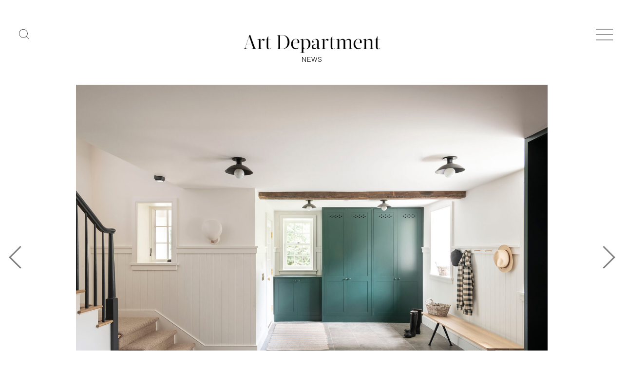

--- FILE ---
content_type: text/html; charset=UTF-8
request_url: https://www.art-dept.net/photography/photography-by-matthew-williams-elizabeth-roberts-architecture/
body_size: 13873
content:
<!DOCTYPE html>
<html lang="en">
<head>
<meta charset="UTF-8">
<meta name="viewport" content="width=device-width, initial-scale=1">
<link rel="profile" href="http://gmpg.org/xfn/11">
<link rel="pingback" href="https://www.art-dept.net/xmlrpc.php">

<meta name='robots' content='index, follow, max-image-preview:large, max-snippet:-1, max-video-preview:-1' />

	<!-- This site is optimized with the Yoast SEO plugin v22.8 - https://yoast.com/wordpress/plugins/seo/ -->
	<title>Photography by Matthew Williams: Elizabeth Roberts Architecture - Art Department</title>
	<link rel="canonical" href="https://www.art-dept.net/photography/photography-by-matthew-williams-elizabeth-roberts-architecture/" />
	<meta property="og:locale" content="en_US" />
	<meta property="og:type" content="article" />
	<meta property="og:title" content="Photography by Matthew Williams: Elizabeth Roberts Architecture - Art Department" />
	<meta property="og:description" content="View Matthew&#8217;s full portfolio here." />
	<meta property="og:url" content="https://www.art-dept.net/photography/photography-by-matthew-williams-elizabeth-roberts-architecture/" />
	<meta property="og:site_name" content="Art Department" />
	<meta property="article:published_time" content="2022-11-07T17:59:09+00:00" />
	<meta property="article:modified_time" content="2022-11-07T17:59:11+00:00" />
	<meta property="og:image" content="https://www.art-dept.net/wp-content/uploads/2022/11/MW_001.jpg" />
	<meta property="og:image:width" content="1659" />
	<meta property="og:image:height" content="1200" />
	<meta property="og:image:type" content="image/jpeg" />
	<meta name="author" content="admin" />
	<meta name="twitter:card" content="summary_large_image" />
	<meta name="twitter:label1" content="Written by" />
	<meta name="twitter:data1" content="admin" />
	<script type="application/ld+json" class="yoast-schema-graph">{"@context":"https://schema.org","@graph":[{"@type":"WebPage","@id":"https://www.art-dept.net/photography/photography-by-matthew-williams-elizabeth-roberts-architecture/","url":"https://www.art-dept.net/photography/photography-by-matthew-williams-elizabeth-roberts-architecture/","name":"Photography by Matthew Williams: Elizabeth Roberts Architecture - Art Department","isPartOf":{"@id":"https://www.art-dept.net/#website"},"primaryImageOfPage":{"@id":"https://www.art-dept.net/photography/photography-by-matthew-williams-elizabeth-roberts-architecture/#primaryimage"},"image":{"@id":"https://www.art-dept.net/photography/photography-by-matthew-williams-elizabeth-roberts-architecture/#primaryimage"},"thumbnailUrl":"https://www.art-dept.net/wp-content/uploads/2022/11/MW_001.jpg","datePublished":"2022-11-07T17:59:09+00:00","dateModified":"2022-11-07T17:59:11+00:00","author":{"@id":"https://www.art-dept.net/#/schema/person/24ecc6c8532f35cef283b90c8ecef112"},"breadcrumb":{"@id":"https://www.art-dept.net/photography/photography-by-matthew-williams-elizabeth-roberts-architecture/#breadcrumb"},"inLanguage":"en","potentialAction":[{"@type":"ReadAction","target":["https://www.art-dept.net/photography/photography-by-matthew-williams-elizabeth-roberts-architecture/"]}]},{"@type":"ImageObject","inLanguage":"en","@id":"https://www.art-dept.net/photography/photography-by-matthew-williams-elizabeth-roberts-architecture/#primaryimage","url":"https://www.art-dept.net/wp-content/uploads/2022/11/MW_001.jpg","contentUrl":"https://www.art-dept.net/wp-content/uploads/2022/11/MW_001.jpg","width":1659,"height":1200},{"@type":"BreadcrumbList","@id":"https://www.art-dept.net/photography/photography-by-matthew-williams-elizabeth-roberts-architecture/#breadcrumb","itemListElement":[{"@type":"ListItem","position":1,"name":"Home","item":"https://www.art-dept.net/"},{"@type":"ListItem","position":2,"name":"Photography by Matthew Williams: Elizabeth Roberts Architecture"}]},{"@type":"WebSite","@id":"https://www.art-dept.net/#website","url":"https://www.art-dept.net/","name":"Art Department","description":"NEWS","potentialAction":[{"@type":"SearchAction","target":{"@type":"EntryPoint","urlTemplate":"https://www.art-dept.net/?s={search_term_string}"},"query-input":"required name=search_term_string"}],"inLanguage":"en"},{"@type":"Person","@id":"https://www.art-dept.net/#/schema/person/24ecc6c8532f35cef283b90c8ecef112","name":"admin","image":{"@type":"ImageObject","inLanguage":"en","@id":"https://www.art-dept.net/#/schema/person/image/","url":"https://secure.gravatar.com/avatar/74f7ec223fcd2d1e33b07a78f979e200?s=96&d=mm&r=g","contentUrl":"https://secure.gravatar.com/avatar/74f7ec223fcd2d1e33b07a78f979e200?s=96&d=mm&r=g","caption":"admin"},"url":"https://www.art-dept.net/author/admin/"}]}</script>
	<!-- / Yoast SEO plugin. -->


<link rel='dns-prefetch' href='//fonts.googleapis.com' />
<link rel="alternate" type="application/rss+xml" title="Art Department &raquo; Feed" href="https://www.art-dept.net/feed/" />
<link rel="alternate" type="application/rss+xml" title="Art Department &raquo; Comments Feed" href="https://www.art-dept.net/comments/feed/" />
<link rel="alternate" type="application/rss+xml" title="Art Department &raquo; Photography by Matthew Williams: Elizabeth Roberts Architecture Comments Feed" href="https://www.art-dept.net/photography/photography-by-matthew-williams-elizabeth-roberts-architecture/feed/" />
<script type="text/javascript">
/* <![CDATA[ */
window._wpemojiSettings = {"baseUrl":"https:\/\/s.w.org\/images\/core\/emoji\/15.0.3\/72x72\/","ext":".png","svgUrl":"https:\/\/s.w.org\/images\/core\/emoji\/15.0.3\/svg\/","svgExt":".svg","source":{"concatemoji":"https:\/\/www.art-dept.net\/wp-includes\/js\/wp-emoji-release.min.js?ver=6.5.7"}};
/*! This file is auto-generated */
!function(i,n){var o,s,e;function c(e){try{var t={supportTests:e,timestamp:(new Date).valueOf()};sessionStorage.setItem(o,JSON.stringify(t))}catch(e){}}function p(e,t,n){e.clearRect(0,0,e.canvas.width,e.canvas.height),e.fillText(t,0,0);var t=new Uint32Array(e.getImageData(0,0,e.canvas.width,e.canvas.height).data),r=(e.clearRect(0,0,e.canvas.width,e.canvas.height),e.fillText(n,0,0),new Uint32Array(e.getImageData(0,0,e.canvas.width,e.canvas.height).data));return t.every(function(e,t){return e===r[t]})}function u(e,t,n){switch(t){case"flag":return n(e,"\ud83c\udff3\ufe0f\u200d\u26a7\ufe0f","\ud83c\udff3\ufe0f\u200b\u26a7\ufe0f")?!1:!n(e,"\ud83c\uddfa\ud83c\uddf3","\ud83c\uddfa\u200b\ud83c\uddf3")&&!n(e,"\ud83c\udff4\udb40\udc67\udb40\udc62\udb40\udc65\udb40\udc6e\udb40\udc67\udb40\udc7f","\ud83c\udff4\u200b\udb40\udc67\u200b\udb40\udc62\u200b\udb40\udc65\u200b\udb40\udc6e\u200b\udb40\udc67\u200b\udb40\udc7f");case"emoji":return!n(e,"\ud83d\udc26\u200d\u2b1b","\ud83d\udc26\u200b\u2b1b")}return!1}function f(e,t,n){var r="undefined"!=typeof WorkerGlobalScope&&self instanceof WorkerGlobalScope?new OffscreenCanvas(300,150):i.createElement("canvas"),a=r.getContext("2d",{willReadFrequently:!0}),o=(a.textBaseline="top",a.font="600 32px Arial",{});return e.forEach(function(e){o[e]=t(a,e,n)}),o}function t(e){var t=i.createElement("script");t.src=e,t.defer=!0,i.head.appendChild(t)}"undefined"!=typeof Promise&&(o="wpEmojiSettingsSupports",s=["flag","emoji"],n.supports={everything:!0,everythingExceptFlag:!0},e=new Promise(function(e){i.addEventListener("DOMContentLoaded",e,{once:!0})}),new Promise(function(t){var n=function(){try{var e=JSON.parse(sessionStorage.getItem(o));if("object"==typeof e&&"number"==typeof e.timestamp&&(new Date).valueOf()<e.timestamp+604800&&"object"==typeof e.supportTests)return e.supportTests}catch(e){}return null}();if(!n){if("undefined"!=typeof Worker&&"undefined"!=typeof OffscreenCanvas&&"undefined"!=typeof URL&&URL.createObjectURL&&"undefined"!=typeof Blob)try{var e="postMessage("+f.toString()+"("+[JSON.stringify(s),u.toString(),p.toString()].join(",")+"));",r=new Blob([e],{type:"text/javascript"}),a=new Worker(URL.createObjectURL(r),{name:"wpTestEmojiSupports"});return void(a.onmessage=function(e){c(n=e.data),a.terminate(),t(n)})}catch(e){}c(n=f(s,u,p))}t(n)}).then(function(e){for(var t in e)n.supports[t]=e[t],n.supports.everything=n.supports.everything&&n.supports[t],"flag"!==t&&(n.supports.everythingExceptFlag=n.supports.everythingExceptFlag&&n.supports[t]);n.supports.everythingExceptFlag=n.supports.everythingExceptFlag&&!n.supports.flag,n.DOMReady=!1,n.readyCallback=function(){n.DOMReady=!0}}).then(function(){return e}).then(function(){var e;n.supports.everything||(n.readyCallback(),(e=n.source||{}).concatemoji?t(e.concatemoji):e.wpemoji&&e.twemoji&&(t(e.twemoji),t(e.wpemoji)))}))}((window,document),window._wpemojiSettings);
/* ]]> */
</script>
<style id='wp-emoji-styles-inline-css' type='text/css'>

	img.wp-smiley, img.emoji {
		display: inline !important;
		border: none !important;
		box-shadow: none !important;
		height: 1em !important;
		width: 1em !important;
		margin: 0 0.07em !important;
		vertical-align: -0.1em !important;
		background: none !important;
		padding: 0 !important;
	}
</style>
<link rel='stylesheet' id='wp-block-library-css' href='https://www.art-dept.net/wp-includes/css/dist/block-library/style.min.css?ver=6.5.7' type='text/css' media='all' />
<style id='classic-theme-styles-inline-css' type='text/css'>
/*! This file is auto-generated */
.wp-block-button__link{color:#fff;background-color:#32373c;border-radius:9999px;box-shadow:none;text-decoration:none;padding:calc(.667em + 2px) calc(1.333em + 2px);font-size:1.125em}.wp-block-file__button{background:#32373c;color:#fff;text-decoration:none}
</style>
<style id='global-styles-inline-css' type='text/css'>
body{--wp--preset--color--black: #000000;--wp--preset--color--cyan-bluish-gray: #abb8c3;--wp--preset--color--white: #ffffff;--wp--preset--color--pale-pink: #f78da7;--wp--preset--color--vivid-red: #cf2e2e;--wp--preset--color--luminous-vivid-orange: #ff6900;--wp--preset--color--luminous-vivid-amber: #fcb900;--wp--preset--color--light-green-cyan: #7bdcb5;--wp--preset--color--vivid-green-cyan: #00d084;--wp--preset--color--pale-cyan-blue: #8ed1fc;--wp--preset--color--vivid-cyan-blue: #0693e3;--wp--preset--color--vivid-purple: #9b51e0;--wp--preset--gradient--vivid-cyan-blue-to-vivid-purple: linear-gradient(135deg,rgba(6,147,227,1) 0%,rgb(155,81,224) 100%);--wp--preset--gradient--light-green-cyan-to-vivid-green-cyan: linear-gradient(135deg,rgb(122,220,180) 0%,rgb(0,208,130) 100%);--wp--preset--gradient--luminous-vivid-amber-to-luminous-vivid-orange: linear-gradient(135deg,rgba(252,185,0,1) 0%,rgba(255,105,0,1) 100%);--wp--preset--gradient--luminous-vivid-orange-to-vivid-red: linear-gradient(135deg,rgba(255,105,0,1) 0%,rgb(207,46,46) 100%);--wp--preset--gradient--very-light-gray-to-cyan-bluish-gray: linear-gradient(135deg,rgb(238,238,238) 0%,rgb(169,184,195) 100%);--wp--preset--gradient--cool-to-warm-spectrum: linear-gradient(135deg,rgb(74,234,220) 0%,rgb(151,120,209) 20%,rgb(207,42,186) 40%,rgb(238,44,130) 60%,rgb(251,105,98) 80%,rgb(254,248,76) 100%);--wp--preset--gradient--blush-light-purple: linear-gradient(135deg,rgb(255,206,236) 0%,rgb(152,150,240) 100%);--wp--preset--gradient--blush-bordeaux: linear-gradient(135deg,rgb(254,205,165) 0%,rgb(254,45,45) 50%,rgb(107,0,62) 100%);--wp--preset--gradient--luminous-dusk: linear-gradient(135deg,rgb(255,203,112) 0%,rgb(199,81,192) 50%,rgb(65,88,208) 100%);--wp--preset--gradient--pale-ocean: linear-gradient(135deg,rgb(255,245,203) 0%,rgb(182,227,212) 50%,rgb(51,167,181) 100%);--wp--preset--gradient--electric-grass: linear-gradient(135deg,rgb(202,248,128) 0%,rgb(113,206,126) 100%);--wp--preset--gradient--midnight: linear-gradient(135deg,rgb(2,3,129) 0%,rgb(40,116,252) 100%);--wp--preset--font-size--small: 13px;--wp--preset--font-size--medium: 20px;--wp--preset--font-size--large: 36px;--wp--preset--font-size--x-large: 42px;--wp--preset--spacing--20: 0.44rem;--wp--preset--spacing--30: 0.67rem;--wp--preset--spacing--40: 1rem;--wp--preset--spacing--50: 1.5rem;--wp--preset--spacing--60: 2.25rem;--wp--preset--spacing--70: 3.38rem;--wp--preset--spacing--80: 5.06rem;--wp--preset--shadow--natural: 6px 6px 9px rgba(0, 0, 0, 0.2);--wp--preset--shadow--deep: 12px 12px 50px rgba(0, 0, 0, 0.4);--wp--preset--shadow--sharp: 6px 6px 0px rgba(0, 0, 0, 0.2);--wp--preset--shadow--outlined: 6px 6px 0px -3px rgba(255, 255, 255, 1), 6px 6px rgba(0, 0, 0, 1);--wp--preset--shadow--crisp: 6px 6px 0px rgba(0, 0, 0, 1);}:where(.is-layout-flex){gap: 0.5em;}:where(.is-layout-grid){gap: 0.5em;}body .is-layout-flex{display: flex;}body .is-layout-flex{flex-wrap: wrap;align-items: center;}body .is-layout-flex > *{margin: 0;}body .is-layout-grid{display: grid;}body .is-layout-grid > *{margin: 0;}:where(.wp-block-columns.is-layout-flex){gap: 2em;}:where(.wp-block-columns.is-layout-grid){gap: 2em;}:where(.wp-block-post-template.is-layout-flex){gap: 1.25em;}:where(.wp-block-post-template.is-layout-grid){gap: 1.25em;}.has-black-color{color: var(--wp--preset--color--black) !important;}.has-cyan-bluish-gray-color{color: var(--wp--preset--color--cyan-bluish-gray) !important;}.has-white-color{color: var(--wp--preset--color--white) !important;}.has-pale-pink-color{color: var(--wp--preset--color--pale-pink) !important;}.has-vivid-red-color{color: var(--wp--preset--color--vivid-red) !important;}.has-luminous-vivid-orange-color{color: var(--wp--preset--color--luminous-vivid-orange) !important;}.has-luminous-vivid-amber-color{color: var(--wp--preset--color--luminous-vivid-amber) !important;}.has-light-green-cyan-color{color: var(--wp--preset--color--light-green-cyan) !important;}.has-vivid-green-cyan-color{color: var(--wp--preset--color--vivid-green-cyan) !important;}.has-pale-cyan-blue-color{color: var(--wp--preset--color--pale-cyan-blue) !important;}.has-vivid-cyan-blue-color{color: var(--wp--preset--color--vivid-cyan-blue) !important;}.has-vivid-purple-color{color: var(--wp--preset--color--vivid-purple) !important;}.has-black-background-color{background-color: var(--wp--preset--color--black) !important;}.has-cyan-bluish-gray-background-color{background-color: var(--wp--preset--color--cyan-bluish-gray) !important;}.has-white-background-color{background-color: var(--wp--preset--color--white) !important;}.has-pale-pink-background-color{background-color: var(--wp--preset--color--pale-pink) !important;}.has-vivid-red-background-color{background-color: var(--wp--preset--color--vivid-red) !important;}.has-luminous-vivid-orange-background-color{background-color: var(--wp--preset--color--luminous-vivid-orange) !important;}.has-luminous-vivid-amber-background-color{background-color: var(--wp--preset--color--luminous-vivid-amber) !important;}.has-light-green-cyan-background-color{background-color: var(--wp--preset--color--light-green-cyan) !important;}.has-vivid-green-cyan-background-color{background-color: var(--wp--preset--color--vivid-green-cyan) !important;}.has-pale-cyan-blue-background-color{background-color: var(--wp--preset--color--pale-cyan-blue) !important;}.has-vivid-cyan-blue-background-color{background-color: var(--wp--preset--color--vivid-cyan-blue) !important;}.has-vivid-purple-background-color{background-color: var(--wp--preset--color--vivid-purple) !important;}.has-black-border-color{border-color: var(--wp--preset--color--black) !important;}.has-cyan-bluish-gray-border-color{border-color: var(--wp--preset--color--cyan-bluish-gray) !important;}.has-white-border-color{border-color: var(--wp--preset--color--white) !important;}.has-pale-pink-border-color{border-color: var(--wp--preset--color--pale-pink) !important;}.has-vivid-red-border-color{border-color: var(--wp--preset--color--vivid-red) !important;}.has-luminous-vivid-orange-border-color{border-color: var(--wp--preset--color--luminous-vivid-orange) !important;}.has-luminous-vivid-amber-border-color{border-color: var(--wp--preset--color--luminous-vivid-amber) !important;}.has-light-green-cyan-border-color{border-color: var(--wp--preset--color--light-green-cyan) !important;}.has-vivid-green-cyan-border-color{border-color: var(--wp--preset--color--vivid-green-cyan) !important;}.has-pale-cyan-blue-border-color{border-color: var(--wp--preset--color--pale-cyan-blue) !important;}.has-vivid-cyan-blue-border-color{border-color: var(--wp--preset--color--vivid-cyan-blue) !important;}.has-vivid-purple-border-color{border-color: var(--wp--preset--color--vivid-purple) !important;}.has-vivid-cyan-blue-to-vivid-purple-gradient-background{background: var(--wp--preset--gradient--vivid-cyan-blue-to-vivid-purple) !important;}.has-light-green-cyan-to-vivid-green-cyan-gradient-background{background: var(--wp--preset--gradient--light-green-cyan-to-vivid-green-cyan) !important;}.has-luminous-vivid-amber-to-luminous-vivid-orange-gradient-background{background: var(--wp--preset--gradient--luminous-vivid-amber-to-luminous-vivid-orange) !important;}.has-luminous-vivid-orange-to-vivid-red-gradient-background{background: var(--wp--preset--gradient--luminous-vivid-orange-to-vivid-red) !important;}.has-very-light-gray-to-cyan-bluish-gray-gradient-background{background: var(--wp--preset--gradient--very-light-gray-to-cyan-bluish-gray) !important;}.has-cool-to-warm-spectrum-gradient-background{background: var(--wp--preset--gradient--cool-to-warm-spectrum) !important;}.has-blush-light-purple-gradient-background{background: var(--wp--preset--gradient--blush-light-purple) !important;}.has-blush-bordeaux-gradient-background{background: var(--wp--preset--gradient--blush-bordeaux) !important;}.has-luminous-dusk-gradient-background{background: var(--wp--preset--gradient--luminous-dusk) !important;}.has-pale-ocean-gradient-background{background: var(--wp--preset--gradient--pale-ocean) !important;}.has-electric-grass-gradient-background{background: var(--wp--preset--gradient--electric-grass) !important;}.has-midnight-gradient-background{background: var(--wp--preset--gradient--midnight) !important;}.has-small-font-size{font-size: var(--wp--preset--font-size--small) !important;}.has-medium-font-size{font-size: var(--wp--preset--font-size--medium) !important;}.has-large-font-size{font-size: var(--wp--preset--font-size--large) !important;}.has-x-large-font-size{font-size: var(--wp--preset--font-size--x-large) !important;}
.wp-block-navigation a:where(:not(.wp-element-button)){color: inherit;}
:where(.wp-block-post-template.is-layout-flex){gap: 1.25em;}:where(.wp-block-post-template.is-layout-grid){gap: 1.25em;}
:where(.wp-block-columns.is-layout-flex){gap: 2em;}:where(.wp-block-columns.is-layout-grid){gap: 2em;}
.wp-block-pullquote{font-size: 1.5em;line-height: 1.6;}
</style>
<link rel='stylesheet' id='postboard-plugins-style-css' href='https://www.art-dept.net/wp-content/themes/Art-Dept/assets/css/plugins.min.css?ver=6.5.7' type='text/css' media='all' />
<link rel='stylesheet' id='postboard-style-css' href='https://www.art-dept.net/wp-content/themes/Art-Dept/style.css?ver=6.5.7' type='text/css' media='all' />
<link rel='stylesheet' id='ls-css-css' href='https://www.art-dept.net/wp-content/themes/Art-Dept/assets/css/lightslider.css?ver=6.5.7' type='text/css' media='all' />
<link rel='stylesheet' id='postboard-custom-fonts-css' href='//fonts.googleapis.com/css?family=Roboto%3Aregular%2Citalic%2C700%2C300%26subset%3Dlatin%2C' type='text/css' media='all' />
<link rel='stylesheet' id='font-awesome-style-css' href='https://www.art-dept.net/wp-content/themes/Art-Dept/assets/css/font-awesome.min.css?ver=1.0.0' type='text/css' media='all' />
<link rel='stylesheet' id='slick-style-css' href='https://www.art-dept.net/wp-content/themes/Art-Dept/assets/css/slick.css?ver=1.0.0' type='text/css' media='all' />
<link rel='stylesheet' id='slick-theme-style-css' href='https://www.art-dept.net/wp-content/themes/Art-Dept/assets/css/slick-theme.css?ver=1.0.0' type='text/css' media='all' />
<link rel='stylesheet' id='edit-style-css' href='https://www.art-dept.net/wp-content/themes/Art-Dept/assets/css/style-edit.css?ver=1.0.0' type='text/css' media='all' />
<link rel='stylesheet' id='custom-style-css' href='https://www.art-dept.net/wp-content/themes/Art-Dept/assets/css/custom.css?ver=1.0.0' type='text/css' media='all' />
<script type="text/javascript" src="https://www.art-dept.net/wp-includes/js/jquery/jquery.min.js?ver=3.7.1" id="jquery-core-js"></script>
<script type="text/javascript" src="https://www.art-dept.net/wp-includes/js/jquery/jquery-migrate.min.js?ver=3.4.1" id="jquery-migrate-js"></script>
<!--[if lte IE 9]>
<script type="text/javascript" src="https://www.art-dept.net/wp-content/themes/Art-Dept/assets/js/html5shiv.min.js" id="postboard-html5-js"></script>
<![endif]-->
<script type="text/javascript" src="https://www.art-dept.net/wp-content/themes/Art-Dept/assets/js/dotdotdot.js?ver=1.0.0" id="dotdotdot-js-js"></script>
<script type="text/javascript" src="https://www.art-dept.net/wp-content/themes/Art-Dept/assets/js/slick.js?ver=1.0.0" id="slick-js-js"></script>
<script type="text/javascript" src="https://www.art-dept.net/wp-content/themes/Art-Dept/assets/js/custom.js?ver=1.0.0" id="custom-js-js"></script>
<link rel="https://api.w.org/" href="https://www.art-dept.net/wp-json/" /><link rel="alternate" type="application/json" href="https://www.art-dept.net/wp-json/wp/v2/posts/96924" /><link rel="EditURI" type="application/rsd+xml" title="RSD" href="https://www.art-dept.net/xmlrpc.php?rsd" />
<meta name="generator" content="WordPress 6.5.7" />
<link rel='shortlink' href='https://www.art-dept.net/?p=96924' />
<link rel="alternate" type="application/json+oembed" href="https://www.art-dept.net/wp-json/oembed/1.0/embed?url=https%3A%2F%2Fwww.art-dept.net%2Fphotography%2Fphotography-by-matthew-williams-elizabeth-roberts-architecture%2F" />
<link rel="alternate" type="text/xml+oembed" href="https://www.art-dept.net/wp-json/oembed/1.0/embed?url=https%3A%2F%2Fwww.art-dept.net%2Fphotography%2Fphotography-by-matthew-williams-elizabeth-roberts-architecture%2F&#038;format=xml" />
<style type="text/css">.recentcomments a{display:inline !important;padding:0 !important;margin:0 !important;}</style>		<style type="text/css" id="wp-custom-css">
			.form-search{
	position: relative;
	display: inline-block;
	min-width: 30px;
}
.icon-search{
	position: absolute;
	top: 50%;
	right: -15px;
	z-index: 1;
	transform: translatey(-50%);
	font-size: 20px;
	cursor: pointer;
	color: #666;
}
.ipt.text-field{
	background: none !important;
	border: 0;
	box-shadow: unset;
	border-bottom: 2px solid #999;
	border-radius: 0;
	transition: all 350ms;
	width: 0;
	padding: 0;
}
.form-search.active .ipt.text-field{
	width: 260px
}		</style>
		</head>

<body class="wordpress ltr parent-theme y2026 m01 d20 h02 tuesday logged-out custom-background singular singular-post singular-post-96924 post-format-postboard secondary-bar1 single layout-1c" itemscope itemtype="http://schema.org/Blog">

<div id="page" class="hfeed site">

	<!-- Primary Bar / Start -->
	<!-- 
	<div id="primary-bar" class="clearfix">
		<div class="container inner">
	-->
			
			<!-- 
		</div>
	</div>	-->
	<!-- Primary Bar / End -->


	<header id="masthead" class="site-header  clearfix" itemscope="itemscope" itemtype="http://schema.org/WPHeader">
	<div class="container">	
	<div class="search col-xs-1 col-sm-3 col-lg-2">
    	<span style="visibility: hidden;">ggg</span>
        <div class="header-search-block">
            <form method="get" class="clearfix form-search" action="https://www.art-dept.net/">
                <input type="text" class="ipt text-field body-font" name="s"
                       placeholder="Search..." autocomplete="off"/>
                <span class="icon-search" style="width:21px"><svg xmlns="http://www.w3.org/2000/svg" viewBox="0 0 64 64"><title/><g data-name="Layer 3" id="Layer_3"><path d="M27.15,54.15a27,27,0,1,1,27-27A27,27,0,0,1,27.15,54.15Zm0-52a25,25,0,1,0,25,25A25,25,0,0,0,27.15,2.15Z"/><rect height="24.04" transform="translate(-22.64 54.65) rotate(-45)" width="2" x="53.65" y="42.63"/></g></svg></span>
            </form>
        </div>
	</div>
	<div class="site-logo col-xs-10 col-sm-6 col-lg-8 text-center island">
		<div id="logo" itemscope itemtype="http://schema.org/Brand">
<a href="https://www.art-dept.net" itemprop="url" rel="home">
<img class="logo-black" itemprop="logo" src="https://www.art-dept.net/wp-content/uploads/2020/01/art.png" alt="Art Department" />
<img class="logo-white" itemprop="logo" src="http://www.art-dept.net/wp-content/uploads/2020/02/art1.png" alt="Art Department" />
</a>
<p class="site-description" itemprop="description">NEWS</p></div>
	</div>
		
	<div class="site-nav col-xs-1 col-sm-3 col-lg-2">
	 <div class="navbar-toggler">
      <div class="navbar-toggler-btn menu-button">
        <span class="bar1"></span>
		<span class="bar2"></span>
		<span class="bar3"></span>
      </div>
      <style type="text/css">
      .header-search-block{position:relative;top:20px;}
      	.menu-button {
		  display: inline-block;
		  cursor: pointer;
		}
      	.menu-button .bar1, .menu-button .bar2,.menu-button .bar3 {
		  width: 35px;
		  height: 1px;
		  background-color: #333;
		  margin: 10px 0;
		  transition: 0.8s;
		  display: block;
		}
		.form-search.active .ipt.text-field{border-bottom:1px solid #000}
    .menu-button.change .bar1, .menu-button.change .bar2,.menu-button.change .bar3 {
      background-color: #fff;
    }
		.menu-button.navbar-close .bar1, .menu-button.navbar-close .bar2,.menu-button.navbar-close .bar3 {
		  width: 35px;
		  height: 1px;
		  background-color: #fff;
		  margin: 10px 0;
		  transition: 0.6s;
		}

		.menu-button.change .bar1 {
		  -webkit-transform: rotate(-45deg) translate(-11px, 16px);
		  transform: rotate(-45deg) translate(-11px, 16px);
		}

		.menu-button.change .bar2 {opacity: 0;}

		.menu-button.change .bar3 {
		  -webkit-transform: rotate(45deg) translate(-12px, -18px);
		  transform: rotate(45deg) translate(-12px, -18px);
		}
		.menu-button.change.navbar-close .bar1 {
		  -webkit-transform: rotate(-45deg) translate(-9px, 6px);
		  transform: rotate(-45deg) translate(-6px, 7px);
		}

		.menu-button.change.navbar-close .bar3 {
		  -webkit-transform: rotate(45deg) translate(-8px, -8px);
		  transform: rotate(45deg) translate(-9px, -9px);
		}
</style>
      </style>
    </div>
	</div>

    <nav class="navbar">
      
      <ul class="navbar-nav">
        <li class="nav-item">
          <a class="nav-link dropdown" href="#categories">Categories</a>
        </li>
        <li class="nav-item">
          <a class="nav-link dropdown" href="#about">About</a>
        </li>
        <li class="nav-item">
          <a class="nav-link dropdown" href="#contact">Contact</a>
        </li>
        <li class="nav-item">
          <a class="nav-link dropdown" href="#link">Links</a>
        </li>
        <!--<li class="nav-item">
          <a class="nav-link dropdown" href="#subscribe">Subscribe</a>
        </li>-->
      </ul>
      <div class="navbar-content">

        <center id="logo" class="site-logo">

            <h1 class="m-logo"><a href="https://www.art-dept.net"><img src="http://www.art-dept.net/wp-content/uploads/2020/02/art1.png"></a></h1>
                      <p class="site-description" itemprop="description">NEWS</p>
                    <!--
          <span class="m-logo-sub">News</span>
          -->
        </center>
        
        <div class="navbar-pane navbar-pane-col-3" id="categories">
      
          <div class="vc-center-cat">
            
          <ul class="menu-category">
          	 <li class="menu-item"><a href="https://www.art-dept.net/category/abstract/">Abstract (5)</a></li> <li class="menu-item"><a href="https://www.art-dept.net/category/accessories-2/">Accessories (25)</a></li> <li class="menu-item"><a href="https://www.art-dept.net/category/accessories/">Accessories (13)</a></li> <li class="menu-item"><a href="https://www.art-dept.net/category/animals/">Animals (4)</a></li> <li class="menu-item"><a href="https://www.art-dept.net/category/announcements/">Announcements (56)</a></li> <li class="menu-item"><a href="https://www.art-dept.net/category/art-direction/">Art Direction (3)</a></li> <li class="menu-item"><a href="https://www.art-dept.net/category/athletic-wear/">Athletic Wear (2)</a></li> <li class="menu-item"><a href="https://www.art-dept.net/category/automotive/">Automotive (2)</a></li> <li class="menu-item"><a href="https://www.art-dept.net/category/beverage/">Beverage (7)</a></li> <li class="menu-item"><a href="https://www.art-dept.net/category/body-painting/">Body Painting (1)</a></li> <li class="menu-item"><a href="https://www.art-dept.net/category/books/">Books (4)</a></li> <li class="menu-item"><a href="https://www.art-dept.net/category/books-2/">Books (7)</a></li> <li class="menu-item"><a href="https://www.art-dept.net/category/campaign/">Campaign (35)</a></li> <li class="menu-item"><a href="https://www.art-dept.net/category/casting/">Casting (6)</a></li> <li class="menu-item"><a href="https://www.art-dept.net/category/children/">Children (23)</a></li> <li class="menu-item"><a href="https://www.art-dept.net/category/children-styling/">Children Styling (9)</a></li> <li class="menu-item"><a href="https://www.art-dept.net/category/cinematographer/">Cinematographer (17)</a></li> <li class="menu-item"><a href="https://www.art-dept.net/category/cosmetics/">Cosmetics (72)</a></li> <li class="menu-item"><a href="https://www.art-dept.net/category/cover/">Cover (3)</a></li> <li class="menu-item"><a href="https://www.art-dept.net/category/creative-direction/">Creative Direction (5)</a></li> <li class="menu-item"><a href="https://www.art-dept.net/category/design/">Design (2)</a></li> <li class="menu-item"><a href="https://www.art-dept.net/category/director/">Director (34)</a></li> <li class="menu-item"><a href="https://www.art-dept.net/category/director-of-photography/">Director Of Photography (24)</a></li> <li class="menu-item"><a href="https://www.art-dept.net/category/editor/">Editor (1)</a></li> <li class="menu-item"><a href="https://www.art-dept.net/category/entertainment/">Entertainment (2)</a></li> <li class="menu-item"><a href="https://www.art-dept.net/category/fashion-direction/">Fashion Direction (1)</a></li> <li class="menu-item"><a href="https://www.art-dept.net/category/fashion-styling/">Fashion Styling (31)</a></li> <li class="menu-item"><a href="https://www.art-dept.net/category/fashionstyling/">Fashion Styling (66)</a></li> <li class="menu-item"><a href="https://www.art-dept.net/category/film/">Film (16)</a></li> <li class="menu-item"><a href="https://www.art-dept.net/category/fitness/">Fitness (3)</a></li> <li class="menu-item"><a href="https://www.art-dept.net/category/food-styling/">Food Styling (9)</a></li> <li class="menu-item"><a href="https://www.art-dept.net/category/foodstyling/">Food Styling (2)</a></li> <li class="menu-item"><a href="https://www.art-dept.net/category/fragrance/">Fragrance (12)</a></li> <li class="menu-item"><a href="https://www.art-dept.net/category/grooming/">Grooming (24)</a></li> <li class="menu-item"><a href="https://www.art-dept.net/category/hair/">Hair (42)</a></li> <li class="menu-item"><a href="https://www.art-dept.net/category/hairstyling/">Hair (65)</a></li> <li class="menu-item"><a href="https://www.art-dept.net/category/hair-makeup/">Hair &amp; Makeup (14)</a></li> <li class="menu-item"><a href="https://www.art-dept.net/category/jewelry-2/">Jewelry (28)</a></li> <li class="menu-item"><a href="https://www.art-dept.net/category/jewelry/">Jewelry (39)</a></li> <li class="menu-item"><a href="https://www.art-dept.net/category/landscape/">Landscape (5)</a></li> <li class="menu-item"><a href="https://www.art-dept.net/category/lifestyle/">Lifestyle (39)</a></li> <li class="menu-item"><a href="https://www.art-dept.net/category/makeup/">Makeup (103)</a></li> <li class="menu-item"><a href="https://www.art-dept.net/category/manicure/">Manicure (14)</a></li> <li class="menu-item"><a href="https://www.art-dept.net/category/men/">Men (29)</a></li> <li class="menu-item"><a href="https://www.art-dept.net/category/motion/">Motion (33)</a></li> <li class="menu-item"><a href="https://www.art-dept.net/category/music/">Music (1)</a></li> <li class="menu-item"><a href="https://www.art-dept.net/category/nature/">Nature (1)</a></li> <li class="menu-item"><a href="https://www.art-dept.net/category/on-location/">On Location (5)</a></li> <li class="menu-item"><a href="https://www.art-dept.net/category/paper-styling/">Paper Styling (6)</a></li> <li class="menu-item"><a href="https://www.art-dept.net/category/personal/">Personal (43)</a></li> <li class="menu-item"><a href="https://www.art-dept.net/category/photography/">Photography (2096)</a><ul class="sub-menu sub-menu-42"> <li class="sub-menu-item-42 sub-menu-item"><a href="https://www.art-dept.net/category/photography/beauty/">Beauty (544)</a></li> <li class="sub-menu-item-42 sub-menu-item"><a href="https://www.art-dept.net/category/photography/editorial/">Editorial (604)</a></li> <li class="sub-menu-item-42 sub-menu-item"><a href="https://www.art-dept.net/category/photography/fashion/">Fashion (90)</a></li> <li class="sub-menu-item-42 sub-menu-item"><a href="https://www.art-dept.net/category/photography/still-life/">Still Life (556)</a></li> <li class="sub-menu-item-42 sub-menu-item"><a href="https://www.art-dept.net/category/photography/advertising/">Advertising (237)</a></li> <li class="sub-menu-item-42 sub-menu-item"><a href="https://www.art-dept.net/category/photography/architecture/">Architecture (288)</a></li> <li class="sub-menu-item-42 sub-menu-item"><a href="https://www.art-dept.net/category/photography/interiors/">Interiors (445)</a></li> <li class="sub-menu-item-42 sub-menu-item"><a href="https://www.art-dept.net/category/photography/portrait/">Portrait (204)</a></li> <li class="sub-menu-item-42 sub-menu-item"><a href="https://www.art-dept.net/category/photography/celebrity/">Celebrity (159)</a></li> <li class="sub-menu-item-42 sub-menu-item"><a href="https://www.art-dept.net/category/photography/documentary/">Documentary (9)</a></li> <li class="sub-menu-item-42 sub-menu-item"><a href="https://www.art-dept.net/category/photography/fine-art/">Fine Art (22)</a></li> <li class="sub-menu-item-42 sub-menu-item"><a href="https://www.art-dept.net/category/photography/food/">Food (73)</a></li> <li class="sub-menu-item-42 sub-menu-item"><a href="https://www.art-dept.net/category/photography/travel/">Travel (15)</a></li> <li class="sub-menu-item-42 sub-menu-item"><a href="https://www.art-dept.net/category/photography/video/">Video (111)</a></li> <li class="sub-menu-item-42 sub-menu-item"><a href="https://www.art-dept.net/category/photography/travel-photography/">Travel (37)</a></li> <li class="sub-menu-item-42 sub-menu-item"><a href="https://www.art-dept.net/category/photography/advertising-photography/">Advertising (673)</a></li> <li class="sub-menu-item-42 sub-menu-item"><a href="https://www.art-dept.net/category/photography/fashion-photography/">Fashion (594)</a></li> <li class="sub-menu-item-42 sub-menu-item"><a href="https://www.art-dept.net/category/photography/automotive-photography/">Automotive (7)</a></li> <li class="sub-menu-item-42 sub-menu-item"><a href="https://www.art-dept.net/category/photography/product/">Product (172)</a></li> <li class="sub-menu-item-42 sub-menu-item"><a href="https://www.art-dept.net/category/photography/hospitality/">Hospitality (11)</a></li> <li class="sub-menu-item-42 sub-menu-item"><a href="https://www.art-dept.net/category/photography/location/">Location (13)</a></li> <li class="sub-menu-item-42 sub-menu-item"><a href="https://www.art-dept.net/category/photography/studio/">Studio (3)</a></li></ul></li> <li class="menu-item"><a href="https://www.art-dept.net/category/press/">Press (4)</a></li> <li class="menu-item"><a href="https://www.art-dept.net/category/production/">Production (2)</a></li> <li class="menu-item"><a href="https://www.art-dept.net/category/prop-styling-set-design/">Prop Styling &amp; Set Design (123)</a></li> <li class="menu-item"><a href="https://www.art-dept.net/category/prop-styling-and-set-design/">Prop Styling &amp; Set Design (84)</a></li> <li class="menu-item"><a href="https://www.art-dept.net/category/real-estate/">Real Estate (1)</a></li> <li class="menu-item"><a href="https://www.art-dept.net/category/red-carpet/">Red Carpet (2)</a></li> <li class="menu-item"><a href="https://www.art-dept.net/category/soft-goods/">Soft Goods (20)</a></li> <li class="menu-item"><a href="https://www.art-dept.net/category/splash/">Splash (4)</a></li> <li class="menu-item"><a href="https://www.art-dept.net/category/sports/">Sports (13)</a></li> <li class="menu-item"><a href="https://www.art-dept.net/category/styling/">Styling (27)</a></li> <li class="menu-item"><a href="https://www.art-dept.net/category/swim/">Swim (7)</a></li> <li class="menu-item"><a href="https://www.art-dept.net/category/technology/">Technology (2)</a></li> <li class="menu-item"><a href="https://www.art-dept.net/category/uncategorized/">Uncategorized (46)</a></li>   
          </ul>
        </div>

        </div>
        <div class="navbar-pane navbar-pane-col-3" id="about">
			<div class="vc-center-cat" id="about">
			  <div class="left">
                            <div class="widget_text widget-content"><div class="textwidget custom-html-widget"><div class="col-md6">Since our inception in 1995, Art Department has been engaged in the business of creative collaboration with gifted artists and discerning clients from the worlds of finance, fashion, advertising, music and publishing. Our approach is curatorial, focusing on quality, synergy and consistency with a goal of continually challenging the status quo. We cultivate a boutique sensibility, offering intimate connection that belies our expanded roster. This has led to many enduring allegiances with both artists and employees who have found in art department an ally, a kindred spirit and an agency of record.</div></div></div>            				<!-- Since our inception in 1995, Art Department has been engaged in the business of creative collaboration with gifted artists and discerning clients from the worlds of finance, fashion, advertising, music and publishing. Our approach is curatorial, focusing on quality, synergy and consistency with a goal of continually challenging the status quo. We cultivate a boutique sensibility, offering intimate connection that belies our expanded roster. This has led to many enduring allegiances with both artists and employees who have found in art department an ally,<br>a kindred spirit and an agency of record. -->
			  </div>
			</div>
        </div>
        <div class="navbar-pane navbar-pane-col-3" id="contact">
          <div class="vc-center-cat">
			  <div class="left">

                          <div class="widget_text widget-content"><div class="textwidget custom-html-widget"><div class="col-md3">
					<h6>New York City</h6>
					<strong>Art Department</strong><br>
					305 504 6009<br>
					<br>
					<a href="http://www.art-dept.com" target="_blank" rel="noopener">art-dept.com</a><br>
					<a href="mailto:info@art-dept.com.com">info@art-dept.com</a><br>
					<p></p>
				</div>
				<div class="col-md3">
					<div class="row1">
						<h6>Los Angeles</h6>
						<strong>Art Department</strong><br>
						305 504 6009<br>
					<br>
					<a href="http://www.art-dept.com" target="_blank" rel="noopener">art-dept.com</a><br>
					<a href="mailto:info@art-dept.com.com">info@art-dept.com</a><br>
						<br>
						<strong>Follow Us</strong><br>
						<a href="https://www.instagram.com/artdeptagency/" target="_blank" rel="noopener">Instagram</a><br>
						<a href="https://twitter.com/artdeptwork" target="_blank" rel="noopener">X</a><br>
						<a href="https://www.facebook.com/artdeptagency/" target="_blank" rel="noopener">Facebook</a><p></p>
					</div>
				</div></div></div>            				<!-- <div class="col-md6">
					<h6>New York City</h6><br>
					<strong>Art Department</strong><br>
					71 West 23rd Street, Suite 302<br>
					Ny, Ny 10010<br>
					T +1 212 925 4222<br>
					F +1 212 925 4422<br>
					<a href="mailto:info@art-dept.com">info@art-dept.com</a><br>
					<a href="http://www.art-dept.com" target="_blank">art-dept.com</a><p></p>
				</div>
				<div class="col-md6">
					<div class="row1">
						<h6>Los Angeles</h6><br>
						<strong>Art Department</strong><br>
						2105 Colorado Ave Suite 104<br>
						Santa Monica, CA 90404<br>
						T +1 213 204 4222
					</div>
					<div class="row2">
						<h6>Los Angeles</h6><br>
						<strong>Art Department</strong><br>
						2105 Colorado Ave Suite 104<br>
						Santa Monica, CA 90404<br>
						T +1 213 204 4222
					</div>
				</div> -->
			</div>
    </div>
        </div>

          <div class="navbar-pane navbar-pane-col-3" id="link">

          <div class="vc-center-cat" id="link">
          <center>
                            <div class="widget_text widget-content"><div class="textwidget custom-html-widget"><div class="row1">
Visit our agency website at<br><h6><a href="http://www.art-dept.com" target="_blank" rel="noopener">art-dept.com</a></h6>
</div>
</div></div>                        <!-- <a href="http://www.art-dept.com" target="_blank">Visit our agency website at<br>
			www.art-dept.com</a><p></p>
			<p><a href="http://www.illustrationsavestheday.com" target="_blank">Visit our illustration blog at www.illustrationsavestheday.com</a></p> -->
          </center>
          </div>
        </div>

          <div class="navbar-pane navbar-pane-col-3" id="subscribe">

          <div class="vc-center-links" id="subscribe">
          <center>
          	<a href="http://www.facebook.com/pages/Art-Department/187209061310363">facebook</a><br>
      			<a href="http://twitter.com/artdeptwork">twitter</a><br>
      			<a href="http://www.art-dept.net/feed/ ">rss</a><br>
      			<a href="http://www.art-dept.net/subscribe/">email</a>
          </center>
        </div>
        </div>

      </div>
      <div class="navbar-close menu-button change" >
        <span class="bar1"></span>
		<span class="bar2"></span>
		<span class="bar3"></span>
      </div>
      

    </nav>
	</div>
	</header><!-- #masthead -->

	<div id="secondary-bar" class="container">
				
	</div>
	
		
	<!-- Site Main / Start -->
	<main id="main" class="site-main container clearfix" >
	<div id="primary" class="content-area w">

		
			<div class="galler">
					<div class="clearfix" style="max-width:100%;">
        <ul id="imageGallery">
			<li data-thumb="https://www.art-dept.net/wp-content/uploads/2022/11/MW_001.jpg" data-src="https://www.art-dept.net/wp-content/uploads/2022/11/MW_001.jpg"><div class="number-item number-item-1"><img width="1659" height="1200" src="https://www.art-dept.net/wp-content/uploads/2022/11/MW_001.jpg" class="entry-thumbnail" alt="" decoding="async" loading="lazy" srcset="https://www.art-dept.net/wp-content/uploads/2022/11/MW_001.jpg 1659w, https://www.art-dept.net/wp-content/uploads/2022/11/MW_001-768x556.jpg 768w, https://www.art-dept.net/wp-content/uploads/2022/11/MW_001-1536x1111.jpg 1536w, https://www.art-dept.net/wp-content/uploads/2022/11/MW_001-393x284.jpg 393w" sizes="(max-width: 1659px) 100vw, 1659px" itemprop="image" /></div></li><li data-thumb="https://www.art-dept.net/wp-content/uploads/2022/11/MW_002.jpg" data-src="https://www.art-dept.net/wp-content/uploads/2022/11/MW_002.jpg"><div class="number-item number-item-1"><img width="1659" height="1200" src="https://www.art-dept.net/wp-content/uploads/2022/11/MW_002.jpg" class="entry-thumbnail" alt="" decoding="async" loading="lazy" srcset="https://www.art-dept.net/wp-content/uploads/2022/11/MW_002.jpg 1659w, https://www.art-dept.net/wp-content/uploads/2022/11/MW_002-768x556.jpg 768w, https://www.art-dept.net/wp-content/uploads/2022/11/MW_002-1536x1111.jpg 1536w, https://www.art-dept.net/wp-content/uploads/2022/11/MW_002-393x284.jpg 393w" sizes="(max-width: 1659px) 100vw, 1659px" itemprop="image" /></div></li><li data-thumb="https://www.art-dept.net/wp-content/uploads/2022/11/MW_003.jpg" data-src="https://www.art-dept.net/wp-content/uploads/2022/11/MW_003.jpg"><div class="number-item number-item-1"><img width="1659" height="1200" src="https://www.art-dept.net/wp-content/uploads/2022/11/MW_003.jpg" class="entry-thumbnail" alt="" decoding="async" loading="lazy" srcset="https://www.art-dept.net/wp-content/uploads/2022/11/MW_003.jpg 1659w, https://www.art-dept.net/wp-content/uploads/2022/11/MW_003-768x556.jpg 768w, https://www.art-dept.net/wp-content/uploads/2022/11/MW_003-1536x1111.jpg 1536w, https://www.art-dept.net/wp-content/uploads/2022/11/MW_003-393x284.jpg 393w" sizes="(max-width: 1659px) 100vw, 1659px" itemprop="image" /></div></li><li data-thumb="https://www.art-dept.net/wp-content/uploads/2022/11/MW_004.jpg" data-src="https://www.art-dept.net/wp-content/uploads/2022/11/MW_004.jpg"><div class="number-item number-item-1"><img width="1659" height="1200" src="https://www.art-dept.net/wp-content/uploads/2022/11/MW_004.jpg" class="entry-thumbnail" alt="" decoding="async" loading="lazy" srcset="https://www.art-dept.net/wp-content/uploads/2022/11/MW_004.jpg 1659w, https://www.art-dept.net/wp-content/uploads/2022/11/MW_004-768x556.jpg 768w, https://www.art-dept.net/wp-content/uploads/2022/11/MW_004-1536x1111.jpg 1536w, https://www.art-dept.net/wp-content/uploads/2022/11/MW_004-393x284.jpg 393w" sizes="(max-width: 1659px) 100vw, 1659px" itemprop="image" /></div></li><li data-thumb="https://www.art-dept.net/wp-content/uploads/2022/11/MW_005.jpg" data-src="https://www.art-dept.net/wp-content/uploads/2022/11/MW_005.jpg"><div class="number-item number-item-1"><img width="1659" height="1200" src="https://www.art-dept.net/wp-content/uploads/2022/11/MW_005.jpg" class="entry-thumbnail" alt="" decoding="async" loading="lazy" srcset="https://www.art-dept.net/wp-content/uploads/2022/11/MW_005.jpg 1659w, https://www.art-dept.net/wp-content/uploads/2022/11/MW_005-768x556.jpg 768w, https://www.art-dept.net/wp-content/uploads/2022/11/MW_005-1536x1111.jpg 1536w, https://www.art-dept.net/wp-content/uploads/2022/11/MW_005-393x284.jpg 393w" sizes="(max-width: 1659px) 100vw, 1659px" itemprop="image" /></div></li><li data-thumb="https://www.art-dept.net/wp-content/uploads/2022/11/MW_006.jpg" data-src="https://www.art-dept.net/wp-content/uploads/2022/11/MW_006.jpg"><div class="number-item number-item-1"><img width="944" height="1200" src="https://www.art-dept.net/wp-content/uploads/2022/11/MW_006.jpg" class="entry-thumbnail" alt="" decoding="async" loading="lazy" srcset="https://www.art-dept.net/wp-content/uploads/2022/11/MW_006.jpg 944w, https://www.art-dept.net/wp-content/uploads/2022/11/MW_006-768x976.jpg 768w, https://www.art-dept.net/wp-content/uploads/2022/11/MW_006-393x500.jpg 393w" sizes="(max-width: 944px) 100vw, 944px" itemprop="image" /></div></li><li data-thumb="https://www.art-dept.net/wp-content/uploads/2022/11/MW_007.jpg" data-src="https://www.art-dept.net/wp-content/uploads/2022/11/MW_007.jpg"><div class="number-item number-item-1"><img width="944" height="1200" src="https://www.art-dept.net/wp-content/uploads/2022/11/MW_007.jpg" class="entry-thumbnail" alt="" decoding="async" loading="lazy" srcset="https://www.art-dept.net/wp-content/uploads/2022/11/MW_007.jpg 944w, https://www.art-dept.net/wp-content/uploads/2022/11/MW_007-768x976.jpg 768w, https://www.art-dept.net/wp-content/uploads/2022/11/MW_007-393x500.jpg 393w" sizes="(max-width: 944px) 100vw, 944px" itemprop="image" /></div></li><li data-thumb="https://www.art-dept.net/wp-content/uploads/2022/11/MW_008.jpg" data-src="https://www.art-dept.net/wp-content/uploads/2022/11/MW_008.jpg"><div class="number-item number-item-1"><img width="1659" height="1200" src="https://www.art-dept.net/wp-content/uploads/2022/11/MW_008.jpg" class="entry-thumbnail" alt="" decoding="async" loading="lazy" srcset="https://www.art-dept.net/wp-content/uploads/2022/11/MW_008.jpg 1659w, https://www.art-dept.net/wp-content/uploads/2022/11/MW_008-768x556.jpg 768w, https://www.art-dept.net/wp-content/uploads/2022/11/MW_008-1536x1111.jpg 1536w, https://www.art-dept.net/wp-content/uploads/2022/11/MW_008-393x284.jpg 393w" sizes="(max-width: 1659px) 100vw, 1659px" itemprop="image" /></div></li><li data-thumb="https://www.art-dept.net/wp-content/uploads/2022/11/MW_009.jpg" data-src="https://www.art-dept.net/wp-content/uploads/2022/11/MW_009.jpg"><div class="number-item number-item-1"><img width="1659" height="1200" src="https://www.art-dept.net/wp-content/uploads/2022/11/MW_009.jpg" class="entry-thumbnail" alt="" decoding="async" loading="lazy" srcset="https://www.art-dept.net/wp-content/uploads/2022/11/MW_009.jpg 1659w, https://www.art-dept.net/wp-content/uploads/2022/11/MW_009-768x556.jpg 768w, https://www.art-dept.net/wp-content/uploads/2022/11/MW_009-1536x1111.jpg 1536w, https://www.art-dept.net/wp-content/uploads/2022/11/MW_009-393x284.jpg 393w" sizes="(max-width: 1659px) 100vw, 1659px" itemprop="image" /></div></li><li data-thumb="https://www.art-dept.net/wp-content/uploads/2022/11/MW_010.jpg" data-src="https://www.art-dept.net/wp-content/uploads/2022/11/MW_010.jpg"><div class="number-item number-item-1"><img width="1659" height="1200" src="https://www.art-dept.net/wp-content/uploads/2022/11/MW_010.jpg" class="entry-thumbnail" alt="" decoding="async" loading="lazy" srcset="https://www.art-dept.net/wp-content/uploads/2022/11/MW_010.jpg 1659w, https://www.art-dept.net/wp-content/uploads/2022/11/MW_010-768x556.jpg 768w, https://www.art-dept.net/wp-content/uploads/2022/11/MW_010-1536x1111.jpg 1536w, https://www.art-dept.net/wp-content/uploads/2022/11/MW_010-393x284.jpg 393w" sizes="(max-width: 1659px) 100vw, 1659px" itemprop="image" /></div></li><li data-thumb="https://www.art-dept.net/wp-content/uploads/2022/11/MW_011.jpg" data-src="https://www.art-dept.net/wp-content/uploads/2022/11/MW_011.jpg"><div class="number-item number-item-1"><img width="1659" height="1200" src="https://www.art-dept.net/wp-content/uploads/2022/11/MW_011.jpg" class="entry-thumbnail" alt="" decoding="async" loading="lazy" srcset="https://www.art-dept.net/wp-content/uploads/2022/11/MW_011.jpg 1659w, https://www.art-dept.net/wp-content/uploads/2022/11/MW_011-768x556.jpg 768w, https://www.art-dept.net/wp-content/uploads/2022/11/MW_011-1536x1111.jpg 1536w, https://www.art-dept.net/wp-content/uploads/2022/11/MW_011-393x284.jpg 393w" sizes="(max-width: 1659px) 100vw, 1659px" itemprop="image" /></div></li><li data-thumb="https://www.art-dept.net/wp-content/uploads/2022/11/MW_012.jpg" data-src="https://www.art-dept.net/wp-content/uploads/2022/11/MW_012.jpg"><div class="number-item number-item-1"><img width="1659" height="1200" src="https://www.art-dept.net/wp-content/uploads/2022/11/MW_012.jpg" class="entry-thumbnail" alt="" decoding="async" loading="lazy" srcset="https://www.art-dept.net/wp-content/uploads/2022/11/MW_012.jpg 1659w, https://www.art-dept.net/wp-content/uploads/2022/11/MW_012-768x556.jpg 768w, https://www.art-dept.net/wp-content/uploads/2022/11/MW_012-1536x1111.jpg 1536w, https://www.art-dept.net/wp-content/uploads/2022/11/MW_012-393x284.jpg 393w" sizes="(max-width: 1659px) 100vw, 1659px" itemprop="image" /></div></li><li data-thumb="https://www.art-dept.net/wp-content/uploads/2022/11/MW_013.jpg" data-src="https://www.art-dept.net/wp-content/uploads/2022/11/MW_013.jpg"><div class="number-item number-item-1"><img width="944" height="1200" src="https://www.art-dept.net/wp-content/uploads/2022/11/MW_013.jpg" class="entry-thumbnail" alt="" decoding="async" loading="lazy" srcset="https://www.art-dept.net/wp-content/uploads/2022/11/MW_013.jpg 944w, https://www.art-dept.net/wp-content/uploads/2022/11/MW_013-768x976.jpg 768w, https://www.art-dept.net/wp-content/uploads/2022/11/MW_013-393x500.jpg 393w" sizes="(max-width: 944px) 100vw, 944px" itemprop="image" /></div></li><li data-thumb="https://www.art-dept.net/wp-content/uploads/2022/11/MW_014.jpg" data-src="https://www.art-dept.net/wp-content/uploads/2022/11/MW_014.jpg"><div class="number-item number-item-1"><img width="944" height="1200" src="https://www.art-dept.net/wp-content/uploads/2022/11/MW_014.jpg" class="entry-thumbnail" alt="" decoding="async" loading="lazy" srcset="https://www.art-dept.net/wp-content/uploads/2022/11/MW_014.jpg 944w, https://www.art-dept.net/wp-content/uploads/2022/11/MW_014-768x976.jpg 768w, https://www.art-dept.net/wp-content/uploads/2022/11/MW_014-393x500.jpg 393w" sizes="(max-width: 944px) 100vw, 944px" itemprop="image" /></div></li><li data-thumb="https://www.art-dept.net/wp-content/uploads/2022/11/MW_015.jpg" data-src="https://www.art-dept.net/wp-content/uploads/2022/11/MW_015.jpg"><div class="number-item number-item-1"><img width="944" height="1200" src="https://www.art-dept.net/wp-content/uploads/2022/11/MW_015.jpg" class="entry-thumbnail" alt="" decoding="async" loading="lazy" srcset="https://www.art-dept.net/wp-content/uploads/2022/11/MW_015.jpg 944w, https://www.art-dept.net/wp-content/uploads/2022/11/MW_015-768x976.jpg 768w, https://www.art-dept.net/wp-content/uploads/2022/11/MW_015-393x500.jpg 393w" sizes="(max-width: 944px) 100vw, 944px" itemprop="image" /></div></li><li data-thumb="https://www.art-dept.net/wp-content/uploads/2022/11/MW_016.jpg" data-src="https://www.art-dept.net/wp-content/uploads/2022/11/MW_016.jpg"><div class="number-item number-item-1"><img width="1659" height="1200" src="https://www.art-dept.net/wp-content/uploads/2022/11/MW_016.jpg" class="entry-thumbnail" alt="" decoding="async" loading="lazy" srcset="https://www.art-dept.net/wp-content/uploads/2022/11/MW_016.jpg 1659w, https://www.art-dept.net/wp-content/uploads/2022/11/MW_016-768x556.jpg 768w, https://www.art-dept.net/wp-content/uploads/2022/11/MW_016-1536x1111.jpg 1536w, https://www.art-dept.net/wp-content/uploads/2022/11/MW_016-393x284.jpg 393w" sizes="(max-width: 1659px) 100vw, 1659px" itemprop="image" /></div></li><li data-thumb="https://www.art-dept.net/wp-content/uploads/2022/11/MW_017.jpg" data-src="https://www.art-dept.net/wp-content/uploads/2022/11/MW_017.jpg"><div class="number-item number-item-1"><img width="1659" height="1200" src="https://www.art-dept.net/wp-content/uploads/2022/11/MW_017.jpg" class="entry-thumbnail" alt="" decoding="async" loading="lazy" srcset="https://www.art-dept.net/wp-content/uploads/2022/11/MW_017.jpg 1659w, https://www.art-dept.net/wp-content/uploads/2022/11/MW_017-768x556.jpg 768w, https://www.art-dept.net/wp-content/uploads/2022/11/MW_017-1536x1111.jpg 1536w, https://www.art-dept.net/wp-content/uploads/2022/11/MW_017-393x284.jpg 393w" sizes="(max-width: 1659px) 100vw, 1659px" itemprop="image" /></div></li><li data-thumb="https://www.art-dept.net/wp-content/uploads/2022/11/MW_018.jpg" data-src="https://www.art-dept.net/wp-content/uploads/2022/11/MW_018.jpg"><div class="number-item number-item-1"><img width="1659" height="1200" src="https://www.art-dept.net/wp-content/uploads/2022/11/MW_018.jpg" class="entry-thumbnail" alt="" decoding="async" loading="lazy" srcset="https://www.art-dept.net/wp-content/uploads/2022/11/MW_018.jpg 1659w, https://www.art-dept.net/wp-content/uploads/2022/11/MW_018-768x556.jpg 768w, https://www.art-dept.net/wp-content/uploads/2022/11/MW_018-1536x1111.jpg 1536w, https://www.art-dept.net/wp-content/uploads/2022/11/MW_018-393x284.jpg 393w" sizes="(max-width: 1659px) 100vw, 1659px" itemprop="image" /></div></li><li data-thumb="https://www.art-dept.net/wp-content/uploads/2022/11/MW_019.jpg" data-src="https://www.art-dept.net/wp-content/uploads/2022/11/MW_019.jpg"><div class="number-item number-item-1"><img width="944" height="1200" src="https://www.art-dept.net/wp-content/uploads/2022/11/MW_019.jpg" class="entry-thumbnail" alt="" decoding="async" loading="lazy" srcset="https://www.art-dept.net/wp-content/uploads/2022/11/MW_019.jpg 944w, https://www.art-dept.net/wp-content/uploads/2022/11/MW_019-768x976.jpg 768w, https://www.art-dept.net/wp-content/uploads/2022/11/MW_019-393x500.jpg 393w" sizes="(max-width: 944px) 100vw, 944px" itemprop="image" /></div></li><li data-thumb="https://www.art-dept.net/wp-content/uploads/2022/11/MW_020.jpg" data-src="https://www.art-dept.net/wp-content/uploads/2022/11/MW_020.jpg"><div class="number-item number-item-1"><img width="1659" height="1200" src="https://www.art-dept.net/wp-content/uploads/2022/11/MW_020.jpg" class="entry-thumbnail" alt="" decoding="async" loading="lazy" srcset="https://www.art-dept.net/wp-content/uploads/2022/11/MW_020.jpg 1659w, https://www.art-dept.net/wp-content/uploads/2022/11/MW_020-768x556.jpg 768w, https://www.art-dept.net/wp-content/uploads/2022/11/MW_020-1536x1111.jpg 1536w, https://www.art-dept.net/wp-content/uploads/2022/11/MW_020-393x284.jpg 393w" sizes="(max-width: 1659px) 100vw, 1659px" itemprop="image" /></div></li>		</ul>
    </div>

			</div>
<article id="post-96924" class="entry author-admin post-96924 post type-post status-publish format-gallery has-post-thumbnail hentry category-architecture category-interiors category-photography" itemscope="itemscope" itemtype="http://schema.org/BlogPosting" itemprop="blogPost">


<div class="container">
	
	<header class="entry-header wrap">

		<h1 class="entry-title" itemprop="headline">Photography by Matthew Williams: Elizabeth Roberts Architecture</h1>
		<div class="entry-meta clearfix">
			<p class="entry-post-category">
			<a href="https://www.art-dept.net/category/photography/architecture/">Architecture</a>, <a href="https://www.art-dept.net/category/photography/interiors/">Interiors</a>, <a href="https://www.art-dept.net/category/photography/">Photography</a>		</p>
		</div><!-- .entry-meta -->
		
	</header>

	<div class="entry-content wrap clearfix" itemprop="articleBody">

		
<p>View Matthew&#8217;s full portfolio <a href="https://www.art-dept.com/photography/matthew-williams/3003/?sid=13080/#viewall" target="_blank" rel="noopener noreferrer">here</a>.</p>
			
	</div>
	
		
	</div>
</article><!-- #post-## -->

			
			<div class="container">
			<!-- POST NAV -->
							
				<div class="post-nav">
					<div class="nav-share nav-share-mobile">
													<span class="entry-share">
								<a href="https://www.facebook.com/sharer/sharer.php?u=https%3A%2F%2Fwww.art-dept.net%2Fphotography%2Fphotography-by-matthew-williams-elizabeth-roberts-architecture%2F" target="_blank"><i class="fab fa-facebook-f"></i></a>
								<a href="https://instagram.com/" target="_blank"><i class="fab fa-instagram"></i></a>
								<a href="https://pinterest.com/pin/create/button/?url=https%3A%2F%2Fwww.art-dept.net%2Fphotography%2Fphotography-by-matthew-williams-elizabeth-roberts-architecture%2F&amp;media=https%3A%2F%2Fwww.art-dept.net%2Fwp-content%2Fuploads%2F2022%2F11%2FMW_001.jpg" target="_blank"><i class="fab fa-pinterest-p"></i></a>
								<a href="https://twitter.com/intent/tweet?text=Photography by Matthew Williams: Elizabeth Roberts Architecture&amp;url=https%3A%2F%2Fwww.art-dept.net%2Fphotography%2Fphotography-by-matthew-williams-elizabeth-roberts-architecture%2F" target="_blank"><i class="fab fa-twitter"></i></a>
								
								<a href="https://www.linkedin.com/shareArticle?mini=true&amp;url=https%3A%2F%2Fwww.art-dept.net%2Fphotography%2Fphotography-by-matthew-williams-elizabeth-roberts-architecture%2F&amp;title=Photography by Matthew Williams: Elizabeth Roberts Architecture" target="_blank"><i class="fab fa-linkedin-in"></i></a>
								
							</span>
											</div>
											<div class="nav-prev">
							<a href="https://www.art-dept.net/photography/new-work-by-david-prince-24/" rel="prev"><div class="arrow"><i class="fa fa-angle-left"></i></div><div class="nav-text"><span>Previous Post</span><h5>New Work by David Prince</h5></div></a>						</div>
											<div class="nav-share nav-share-desktop">
													<span class="entry-share">
								<a href="https://www.facebook.com/sharer/sharer.php?u=https%3A%2F%2Fwww.art-dept.net%2Fphotography%2Fphotography-by-matthew-williams-elizabeth-roberts-architecture%2F" target="_blank"><i class="fab fa-facebook-f"></i></a>
								<a href="https://instagram.com/" target="_blank"><i class="fab fa-instagram"></i></a>
								<a href="https://pinterest.com/pin/create/button/?url=https%3A%2F%2Fwww.art-dept.net%2Fphotography%2Fphotography-by-matthew-williams-elizabeth-roberts-architecture%2F&amp;media=https%3A%2F%2Fwww.art-dept.net%2Fwp-content%2Fuploads%2F2022%2F11%2FMW_001.jpg" target="_blank"><i class="fab fa-pinterest-p"></i></a>
								<a href="https://twitter.com/intent/tweet?text=Photography by Matthew Williams: Elizabeth Roberts Architecture&amp;url=https%3A%2F%2Fwww.art-dept.net%2Fphotography%2Fphotography-by-matthew-williams-elizabeth-roberts-architecture%2F" target="_blank"><i class="fab fa-twitter"></i></a>
								
								<a href="https://www.linkedin.com/shareArticle?mini=true&amp;url=https%3A%2F%2Fwww.art-dept.net%2Fphotography%2Fphotography-by-matthew-williams-elizabeth-roberts-architecture%2F&amp;title=Photography by Matthew Williams: Elizabeth Roberts Architecture" target="_blank"><i class="fab fa-linkedin-in"></i></a>
								
							</span>
												</div>
											<div class="nav-next">
							<a href="https://www.art-dept.net/photography/angelo-sgambati-on-location-with-kennidy-hunter/" rel="next"><div class="nav-text"><span>Next Post</span><h5>Angelo Sgambati on location with Kennidy Hunter</h5></div><div class="arrow"><i class="fa fa-angle-right"></i></div></a>						</div>
									</div><!-- .loop-nav -->

				
						<!-- POST NAV - END -->

			
		
	</div><!-- #primary -->


	
		<div class="more-post-container">
		<div class="more-post-header">
			<h3>More News</h3>
		</div>
		<div class="content-loop grid clearfix">
										<div class=" grid-item" post-id="107866" current-id="107866">
					
					<article id="post-107866" class="entry author-admin post-107866 post type-post status-publish format-gallery has-post-thumbnail hentry category-editorial category-photography category-travel-photography" itemscope="itemscope" itemtype="http://schema.org/BlogPosting" itemprop="blogPost">

												<a href="https://www.art-dept.net/photography/photography-by-cassie-floto-warner-for-bloomberg-pursuits/">	<div class="entry-image "> <!--bxslider-wrap-->
		<!-- <ul class="">bxslider -->
			<div><img width="393" height="524" src="https://www.art-dept.net/wp-content/uploads/2026/01/SnapInsta.to_590413056_18096692572880901_3319802331457409627_n-393x524.jpg" class="entry-thumbnail" alt="" decoding="async" loading="lazy" srcset="https://www.art-dept.net/wp-content/uploads/2026/01/SnapInsta.to_590413056_18096692572880901_3319802331457409627_n-393x524.jpg 393w, https://www.art-dept.net/wp-content/uploads/2026/01/SnapInsta.to_590413056_18096692572880901_3319802331457409627_n-768x1024.jpg 768w, https://www.art-dept.net/wp-content/uploads/2026/01/SnapInsta.to_590413056_18096692572880901_3319802331457409627_n.jpg 1080w" sizes="(max-width: 393px) 100vw, 393px" itemprop="image" /></div>		<!-- </ul> -->
	</div><!-- .entry-image -->
	</a>
							<div class="entry-footer clearfix">
						<div class="entry-meta">
															<span class="entry-category" itemprop="articleSection">
																		<a href="https://www.art-dept.net/category/photography/editorial/">Editorial</a>
								</span><!-- .entry-category -->
							
														<span class="entry-date">
								<i class="fa fa-clock-o"></i>
								<time class="published" datetime="2026-01-16T11:06:19-05:00" itemprop="datePublished">
									January 16, 2026								</time>
							</span>
						</div>
					</div>
					<header class="entry-header 1">
													<h2 class="entry-title" itemprop="headline"><a href="https://www.art-dept.net/photography/photography-by-cassie-floto-warner-for-bloomberg-pursuits/" rel="bookmark" itemprop="url">Photography by Cassie Floto Warner for Bloomberg Pursuits</a></h2>
											</header>

					<div class="entry-excerpt" itemprop="description">
													View more work here.											</div>

					
						
					</article><!-- #post-## -->
				</div><!-- .grid-item -->
							<div class=" grid-item" post-id="107853" current-id="107853">
					
					<article id="post-107853" class="entry author-admin post-107853 post type-post status-publish format-gallery has-post-thumbnail hentry category-celebrity category-editorial category-fashion category-photography tag-chelsea-maruskin tag-vogue-greece" itemscope="itemscope" itemtype="http://schema.org/BlogPosting" itemprop="blogPost">

												<a href="https://www.art-dept.net/photography/prop-stylist-chelsea-maruskin-for-vogue-greece/">	<div class="entry-image "> <!--bxslider-wrap-->
		<!-- <ul class="">bxslider -->
			<div><img width="393" height="491" src="https://www.art-dept.net/wp-content/uploads/2026/01/SnapInsta.to_587744168_18096499813880901_9076915202320659018_n-393x491.jpg" class="entry-thumbnail" alt="" decoding="async" loading="lazy" srcset="https://www.art-dept.net/wp-content/uploads/2026/01/SnapInsta.to_587744168_18096499813880901_9076915202320659018_n-393x491.jpg 393w, https://www.art-dept.net/wp-content/uploads/2026/01/SnapInsta.to_587744168_18096499813880901_9076915202320659018_n-768x960.jpg 768w, https://www.art-dept.net/wp-content/uploads/2026/01/SnapInsta.to_587744168_18096499813880901_9076915202320659018_n.jpg 1080w" sizes="(max-width: 393px) 100vw, 393px" itemprop="image" /></div>		<!-- </ul> -->
	</div><!-- .entry-image -->
	</a>
							<div class="entry-footer clearfix">
						<div class="entry-meta">
															<span class="entry-category" itemprop="articleSection">
																		<a href="https://www.art-dept.net/category/photography/celebrity/">Celebrity</a>
								</span><!-- .entry-category -->
							
														<span class="entry-date">
								<i class="fa fa-clock-o"></i>
								<time class="published" datetime="2026-01-15T10:24:29-05:00" itemprop="datePublished">
									January 15, 2026								</time>
							</span>
						</div>
					</div>
					<header class="entry-header 1">
													<h2 class="entry-title" itemprop="headline"><a href="https://www.art-dept.net/photography/prop-stylist-chelsea-maruskin-for-vogue-greece/" rel="bookmark" itemprop="url">Prop Stylist Chelsea Maruskin for Vogue Greece</a></h2>
											</header>

					<div class="entry-excerpt" itemprop="description">
													Chelsea recently worked on these images for Vogue Greece featuring British actress Naomi Watts. View more work by Chelsea here.											</div>

					
						
					</article><!-- #post-## -->
				</div><!-- .grid-item -->
							<div class=" grid-item" post-id="107838" current-id="107838">
					
					<article id="post-107838" class="entry author-admin post-107838 post type-post status-publish format-gallery has-post-thumbnail hentry category-architecture category-editorial category-interiors category-photography tag-douglas-friedman tag-elle-decor" itemscope="itemscope" itemtype="http://schema.org/BlogPosting" itemprop="blogPost">

												<a href="https://www.art-dept.net/photography/douglas-friedman-for-elle-decor-3/">	<div class="entry-image "> <!--bxslider-wrap-->
		<!-- <ul class="">bxslider -->
			<div><img width="393" height="524" src="https://www.art-dept.net/wp-content/uploads/2026/01/SnapInsta.to_587710447_18096407284880901_2791017087657940624_n-393x524.jpg" class="entry-thumbnail" alt="" decoding="async" loading="lazy" srcset="https://www.art-dept.net/wp-content/uploads/2026/01/SnapInsta.to_587710447_18096407284880901_2791017087657940624_n-393x524.jpg 393w, https://www.art-dept.net/wp-content/uploads/2026/01/SnapInsta.to_587710447_18096407284880901_2791017087657940624_n-768x1024.jpg 768w, https://www.art-dept.net/wp-content/uploads/2026/01/SnapInsta.to_587710447_18096407284880901_2791017087657940624_n.jpg 1080w" sizes="(max-width: 393px) 100vw, 393px" itemprop="image" /></div>		<!-- </ul> -->
	</div><!-- .entry-image -->
	</a>
							<div class="entry-footer clearfix">
						<div class="entry-meta">
															<span class="entry-category" itemprop="articleSection">
																		<a href="https://www.art-dept.net/category/photography/architecture/">Architecture</a>
								</span><!-- .entry-category -->
							
														<span class="entry-date">
								<i class="fa fa-clock-o"></i>
								<time class="published" datetime="2026-01-14T10:12:33-05:00" itemprop="datePublished">
									January 14, 2026								</time>
							</span>
						</div>
					</div>
					<header class="entry-header 1">
													<h2 class="entry-title" itemprop="headline"><a href="https://www.art-dept.net/photography/douglas-friedman-for-elle-decor-3/" rel="bookmark" itemprop="url">Douglas Friedman  for Elle Decor</a></h2>
											</header>

					<div class="entry-excerpt" itemprop="description">
													&#8220;Go West&#8221; new work by Douglas Friedman for Elle Decor. View more wonderful Interiors photographed by Douglas here.											</div>

					
						
					</article><!-- #post-## -->
				</div><!-- .grid-item -->
							<div class=" grid-item" post-id="107832" current-id="107832">
					
					<article id="post-107832" class="entry author-admin post-107832 post type-post status-publish format-gallery has-post-thumbnail hentry category-celebrity category-fashion-photography category-photography category-uncategorized" itemscope="itemscope" itemtype="http://schema.org/BlogPosting" itemprop="blogPost">

												<a href="https://www.art-dept.net/uncategorized/julia-stegner-by-sofia-mauro/">	<div class="entry-image "> <!--bxslider-wrap-->
		<!-- <ul class="">bxslider -->
			<div><img width="393" height="524" src="https://www.art-dept.net/wp-content/uploads/2026/01/0-3-393x524.jpg" class="entry-thumbnail" alt="" decoding="async" loading="lazy" srcset="https://www.art-dept.net/wp-content/uploads/2026/01/0-3-393x524.jpg 393w, https://www.art-dept.net/wp-content/uploads/2026/01/0-3-768x1024.jpg 768w, https://www.art-dept.net/wp-content/uploads/2026/01/0-3.jpg 900w" sizes="(max-width: 393px) 100vw, 393px" itemprop="image" /></div>		<!-- </ul> -->
	</div><!-- .entry-image -->
	</a>
							<div class="entry-footer clearfix">
						<div class="entry-meta">
															<span class="entry-category" itemprop="articleSection">
																		<a href="https://www.art-dept.net/category/photography/celebrity/">Celebrity</a>
								</span><!-- .entry-category -->
							
														<span class="entry-date">
								<i class="fa fa-clock-o"></i>
								<time class="published" datetime="2026-01-13T12:06:02-05:00" itemprop="datePublished">
									January 13, 2026								</time>
							</span>
						</div>
					</div>
					<header class="entry-header 1">
													<h2 class="entry-title" itemprop="headline"><a href="https://www.art-dept.net/uncategorized/julia-stegner-by-sofia-mauro/" rel="bookmark" itemprop="url">Julia Stegner by Sofia &#038; Mauro</a></h2>
											</header>

					<div class="entry-excerpt" itemprop="description">
													See more photography by Sofia &amp; Mauro here.											</div>

					
						
					</article><!-- #post-## -->
				</div><!-- .grid-item -->
							<div class=" grid-item" post-id="107826" current-id="107826">
					
					<article id="post-107826" class="entry author-admin post-107826 post type-post status-publish format-video hentry category-advertising category-beauty category-cinematographer category-director-of-photography no-post-thumbnail" itemscope="itemscope" itemtype="http://schema.org/BlogPosting" itemprop="blogPost">

												<div class="entry-image video">
							<div style="width: 1080px;" class="wp-video"><!--[if lt IE 9]><script>document.createElement('video');</script><![endif]-->
<video class="wp-video-shortcode" id="video-107826-1" width="1080" height="608" poster="https://www.art-dept.net/wp-content/uploads/2026/01/Supergoop_final.jpg" preload="metadata" controls="controls"><source type="video/mp4" src="https://www.art-dept.net/wp-content/uploads/2026/01/Supergoop_final.mp4?_=1" /><a href="https://www.art-dept.net/wp-content/uploads/2026/01/Supergoop_final.mp4">https://www.art-dept.net/wp-content/uploads/2026/01/Supergoop_final.mp4</a></video></div>						</div>
							<div class="entry-footer clearfix">
						<div class="entry-meta">
															<span class="entry-category" itemprop="articleSection">
																		<a href="https://www.art-dept.net/category/photography/advertising/">Advertising</a>
								</span><!-- .entry-category -->
							
														<span class="entry-date">
								<i class="fa fa-clock-o"></i>
								<time class="published" datetime="2026-01-12T09:40:13-05:00" itemprop="datePublished">
									January 12, 2026								</time>
							</span>
						</div>
					</div>
					<header class="entry-header 1">
													<h2 class="entry-title" itemprop="headline"><a href="https://www.art-dept.net/cinematographer/cinematography-by-brendan-stumpf-for-supergoop/" rel="bookmark" itemprop="url">Cinematography by Brendan Stumpf for Supergoop!</a></h2>
											</header>

					<div class="entry-excerpt" itemprop="description">
													View Brendan&#8217;s full portfolio here.											</div>

					
						
					</article><!-- #post-## -->
				</div><!-- .grid-item -->
							<div class=" grid-item" post-id="107814" current-id="107814">
					
					<article id="post-107814" class="entry author-admin post-107814 post type-post status-publish format-gallery has-post-thumbnail hentry category-advertising category-beauty category-photography category-product category-still-life" itemscope="itemscope" itemtype="http://schema.org/BlogPosting" itemprop="blogPost">

												<a href="https://www.art-dept.net/photography/new-work-by-jonathon-kambouris-for-moroccanoil/">	<div class="entry-image "> <!--bxslider-wrap-->
		<!-- <ul class="">bxslider -->
			<div><img width="393" height="500" src="https://www.art-dept.net/wp-content/uploads/2026/01/25-04-3170-07C-KAM_MCO-TRIO_SRGB300-393x500.jpg" class="entry-thumbnail" alt="" decoding="async" loading="lazy" srcset="https://www.art-dept.net/wp-content/uploads/2026/01/25-04-3170-07C-KAM_MCO-TRIO_SRGB300-393x500.jpg 393w, https://www.art-dept.net/wp-content/uploads/2026/01/25-04-3170-07C-KAM_MCO-TRIO_SRGB300-768x977.jpg 768w, https://www.art-dept.net/wp-content/uploads/2026/01/25-04-3170-07C-KAM_MCO-TRIO_SRGB300.jpg 943w" sizes="(max-width: 393px) 100vw, 393px" itemprop="image" /></div>		<!-- </ul> -->
	</div><!-- .entry-image -->
	</a>
							<div class="entry-footer clearfix">
						<div class="entry-meta">
															<span class="entry-category" itemprop="articleSection">
																		<a href="https://www.art-dept.net/category/photography/advertising/">Advertising</a>
								</span><!-- .entry-category -->
							
														<span class="entry-date">
								<i class="fa fa-clock-o"></i>
								<time class="published" datetime="2026-01-12T09:37:12-05:00" itemprop="datePublished">
									January 12, 2026								</time>
							</span>
						</div>
					</div>
					<header class="entry-header 1">
													<h2 class="entry-title" itemprop="headline"><a href="https://www.art-dept.net/photography/new-work-by-jonathon-kambouris-for-moroccanoil/" rel="bookmark" itemprop="url">New Work by Jonathon Kambouris for Moroccanoil</a></h2>
											</header>

					<div class="entry-excerpt" itemprop="description">
													View Jonathon&#8217;s full portfolio here.											</div>

					
						
					</article><!-- #post-## -->
				</div><!-- .grid-item -->
							<div class=" grid-item" post-id="107805" current-id="107805">
					
					<article id="post-107805" class="entry author-admin post-107805 post type-post status-publish format-gallery has-post-thumbnail hentry category-advertising category-beauty category-photography category-still-life" itemscope="itemscope" itemtype="http://schema.org/BlogPosting" itemprop="blogPost">

												<a href="https://www.art-dept.net/photography/new-work-by-jonathon-kambouris-for-laneige-10/">	<div class="entry-image "> <!--bxslider-wrap-->
		<!-- <ul class="">bxslider -->
			<div><img width="393" height="500" src="https://www.art-dept.net/wp-content/uploads/2026/01/08_Single_Blueberry_Jam_v2-393x500.jpg" class="entry-thumbnail" alt="" decoding="async" loading="lazy" srcset="https://www.art-dept.net/wp-content/uploads/2026/01/08_Single_Blueberry_Jam_v2-393x500.jpg 393w, https://www.art-dept.net/wp-content/uploads/2026/01/08_Single_Blueberry_Jam_v2-768x977.jpg 768w, https://www.art-dept.net/wp-content/uploads/2026/01/08_Single_Blueberry_Jam_v2.jpg 943w" sizes="(max-width: 393px) 100vw, 393px" itemprop="image" /></div>		<!-- </ul> -->
	</div><!-- .entry-image -->
	</a>
							<div class="entry-footer clearfix">
						<div class="entry-meta">
															<span class="entry-category" itemprop="articleSection">
																		<a href="https://www.art-dept.net/category/photography/advertising/">Advertising</a>
								</span><!-- .entry-category -->
							
														<span class="entry-date">
								<i class="fa fa-clock-o"></i>
								<time class="published" datetime="2026-01-12T09:34:37-05:00" itemprop="datePublished">
									January 12, 2026								</time>
							</span>
						</div>
					</div>
					<header class="entry-header 1">
													<h2 class="entry-title" itemprop="headline"><a href="https://www.art-dept.net/photography/new-work-by-jonathon-kambouris-for-laneige-10/" rel="bookmark" itemprop="url">New Work by Jonathon Kambouris for Laneige</a></h2>
											</header>

					<div class="entry-excerpt" itemprop="description">
													View Jonathon&#8217;s full portfolio here.											</div>

					
						
					</article><!-- #post-## -->
				</div><!-- .grid-item -->
							<div class=" grid-item" post-id="107765" current-id="107765">
					
					<article id="post-107765" class="entry author-admin post-107765 post type-post status-publish format-video has-post-thumbnail hentry category-advertising category-fashion-photography category-hair-makeup tag-blair-petty tag-michael-kors" itemscope="itemscope" itemtype="http://schema.org/BlogPosting" itemprop="blogPost">

												<div class="entry-image video">
							<div style="width: 1080px;" class="wp-video"><video class="wp-video-shortcode" id="video-107765-2" width="1080" height="1350" poster="https://www.art-dept.net/wp-content/uploads/2026/01/Screenshot-2026-01-05-at-2.04.47 PM.jpg" preload="metadata" controls="controls"><source type="video/mp4" src="https://www.art-dept.net/wp-content/uploads/2026/01/MK_HO25_DEC_HOTEL_STORIES_Mini_Jana_Grid_4x5.mp4?_=2" /><a href="https://www.art-dept.net/wp-content/uploads/2026/01/MK_HO25_DEC_HOTEL_STORIES_Mini_Jana_Grid_4x5.mp4">https://www.art-dept.net/wp-content/uploads/2026/01/MK_HO25_DEC_HOTEL_STORIES_Mini_Jana_Grid_4x5.mp4</a></video></div>						</div>
							<div class="entry-footer clearfix">
						<div class="entry-meta">
															<span class="entry-category" itemprop="articleSection">
																		<a href="https://www.art-dept.net/category/photography/advertising/">Advertising</a>
								</span><!-- .entry-category -->
							
														<span class="entry-date">
								<i class="fa fa-clock-o"></i>
								<time class="published" datetime="2026-01-05T14:12:15-05:00" itemprop="datePublished">
									January 5, 2026								</time>
							</span>
						</div>
					</div>
					<header class="entry-header 1">
													<h2 class="entry-title" itemprop="headline"><a href="https://www.art-dept.net/photography/advertising/makeup-by-blair-petty-for-michael-kors/" rel="bookmark" itemprop="url">Hair &#038; Makeup by Blair Petty for Michael Kors</a></h2>
											</header>

					<div class="entry-excerpt" itemprop="description">
													View Blair&#8217;s full portfolio here.											</div>

					
						
					</article><!-- #post-## -->
				</div><!-- .grid-item -->
							<div class=" grid-item" post-id="107717" current-id="107717">
					
					<article id="post-107717" class="entry author-admin post-107717 post type-post status-publish format-gallery has-post-thumbnail hentry category-advertising category-fashion-photography category-photography" itemscope="itemscope" itemtype="http://schema.org/BlogPosting" itemprop="blogPost">

												<a href="https://www.art-dept.net/photography/coliena-rentmeester-for-left-on-friday-10/">	<div class="entry-image "> <!--bxslider-wrap-->
		<!-- <ul class="">bxslider -->
			<div><img width="393" height="491" src="https://www.art-dept.net/wp-content/uploads/2025/12/Shot_01-3-393x491.jpg" class="entry-thumbnail" alt="" decoding="async" loading="lazy" srcset="https://www.art-dept.net/wp-content/uploads/2025/12/Shot_01-3-393x491.jpg 393w, https://www.art-dept.net/wp-content/uploads/2025/12/Shot_01-3-768x960.jpg 768w, https://www.art-dept.net/wp-content/uploads/2025/12/Shot_01-3.jpg 960w" sizes="(max-width: 393px) 100vw, 393px" itemprop="image" /></div>		<!-- </ul> -->
	</div><!-- .entry-image -->
	</a>
							<div class="entry-footer clearfix">
						<div class="entry-meta">
															<span class="entry-category" itemprop="articleSection">
																		<a href="https://www.art-dept.net/category/photography/advertising/">Advertising</a>
								</span><!-- .entry-category -->
							
														<span class="entry-date">
								<i class="fa fa-clock-o"></i>
								<time class="published" datetime="2025-12-11T10:24:34-05:00" itemprop="datePublished">
									December 11, 2025								</time>
							</span>
						</div>
					</div>
					<header class="entry-header 1">
													<h2 class="entry-title" itemprop="headline"><a href="https://www.art-dept.net/photography/coliena-rentmeester-for-left-on-friday-10/" rel="bookmark" itemprop="url">Coliena Rentmeester for Left on Friday</a></h2>
											</header>

					<div class="entry-excerpt" itemprop="description">
													Coliena recently photographed the Late Checkout campaign for LOF. View her full portfolio here.											</div>

					
						
					</article><!-- #post-## -->
				</div><!-- .grid-item -->
							<div class=" grid-item" post-id="107698" current-id="107698">
					
					<article id="post-107698" class="entry author-admin post-107698 post type-post status-publish format-gallery has-post-thumbnail hentry category-fashion-photography category-photography" itemscope="itemscope" itemtype="http://schema.org/BlogPosting" itemprop="blogPost">

												<a href="https://www.art-dept.net/photography/coliena-rentmeester-for-haven-6/">	<div class="entry-image "> <!--bxslider-wrap-->
		<!-- <ul class="">bxslider -->
			<div><img width="393" height="491" src="https://www.art-dept.net/wp-content/uploads/2025/12/Shot_01-2-393x491.jpg" class="entry-thumbnail" alt="" decoding="async" loading="lazy" srcset="https://www.art-dept.net/wp-content/uploads/2025/12/Shot_01-2-393x491.jpg 393w, https://www.art-dept.net/wp-content/uploads/2025/12/Shot_01-2-768x960.jpg 768w, https://www.art-dept.net/wp-content/uploads/2025/12/Shot_01-2.jpg 960w" sizes="(max-width: 393px) 100vw, 393px" itemprop="image" /></div>		<!-- </ul> -->
	</div><!-- .entry-image -->
	</a>
							<div class="entry-footer clearfix">
						<div class="entry-meta">
															<span class="entry-category" itemprop="articleSection">
																		<a href="https://www.art-dept.net/category/photography/fashion-photography/">Fashion</a>
								</span><!-- .entry-category -->
							
														<span class="entry-date">
								<i class="fa fa-clock-o"></i>
								<time class="published" datetime="2025-12-10T15:46:00-05:00" itemprop="datePublished">
									December 10, 2025								</time>
							</span>
						</div>
					</div>
					<header class="entry-header 1">
													<h2 class="entry-title" itemprop="headline"><a href="https://www.art-dept.net/photography/coliena-rentmeester-for-haven-6/" rel="bookmark" itemprop="url">Coliena Rentmeester for Haven</a></h2>
											</header>

					<div class="entry-excerpt" itemprop="description">
													Coliena recently photographed the latest Holiday 2025 campaign for Haven Well Within. View Coliena&#8217;s full portfolio here.											</div>

					
						
					</article><!-- #post-## -->
				</div><!-- .grid-item -->
							<div class=" grid-item" post-id="107690" current-id="107690">
					
					<article id="post-107690" class="entry author-admin post-107690 post type-post status-publish format-gallery has-post-thumbnail hentry category-fashion-photography category-photography" itemscope="itemscope" itemtype="http://schema.org/BlogPosting" itemprop="blogPost">

												<a href="https://www.art-dept.net/photography/coliena-rentmeester-for-dorsey-3/">	<div class="entry-image "> <!--bxslider-wrap-->
		<!-- <ul class="">bxslider -->
			<div><img width="393" height="491" src="https://www.art-dept.net/wp-content/uploads/2025/12/Shot_01-1-393x491.jpg" class="entry-thumbnail" alt="" decoding="async" loading="lazy" srcset="https://www.art-dept.net/wp-content/uploads/2025/12/Shot_01-1-393x491.jpg 393w, https://www.art-dept.net/wp-content/uploads/2025/12/Shot_01-1-768x960.jpg 768w, https://www.art-dept.net/wp-content/uploads/2025/12/Shot_01-1.jpg 960w" sizes="(max-width: 393px) 100vw, 393px" itemprop="image" /></div>		<!-- </ul> -->
	</div><!-- .entry-image -->
	</a>
							<div class="entry-footer clearfix">
						<div class="entry-meta">
															<span class="entry-category" itemprop="articleSection">
																		<a href="https://www.art-dept.net/category/photography/fashion-photography/">Fashion</a>
								</span><!-- .entry-category -->
							
														<span class="entry-date">
								<i class="fa fa-clock-o"></i>
								<time class="published" datetime="2025-12-10T15:42:08-05:00" itemprop="datePublished">
									December 10, 2025								</time>
							</span>
						</div>
					</div>
					<header class="entry-header 1">
													<h2 class="entry-title" itemprop="headline"><a href="https://www.art-dept.net/photography/coliena-rentmeester-for-dorsey-3/" rel="bookmark" itemprop="url">Coliena Rentmeester for Dorsey</a></h2>
											</header>

					<div class="entry-excerpt" itemprop="description">
													Coliena recently photographed the latest Dorsey campaign. View her full portfolio here.											</div>

					
						
					</article><!-- #post-## -->
				</div><!-- .grid-item -->
					</div>
	</div>
		</div>
			</main>
	<!-- Site Main / End -->

	<footer id="footer" class="site-footer clearfix" itemscope="itemscope" itemtype="http://schema.org/WPFooter">
		<div id="site-bottom" class="container clearfix">
			
			<div class="copyright">© 2020 <a href="http://www.art-dept.net">Art Department</a> · Designed by <a href="https://www.enginethree.com/">Enginethree</a>.</div>
		</div><!-- .site-info -->
	</footer><!-- #colophon -->
	
</div><!-- #page -->

<script type="text/javascript">
	(function($){
  //'use-stric';

  var navbarPane = $('.navbar-content .navbar-pane');

  /* Navbar Toggle  */
  var togglerBtn = $('.navbar-toggler-btn');
  togglerBtn.on('click', function(){
  	//console.log('hi');
  	if($(this).hasClass('active')==true){
    	$('.site-logo').removeClass('navbar-in');
    }else{
    	if($('.navbar-content').hasClass('black-back')==true){
	    	$('.site-logo').addClass('navbar-in');
	    }else{
	    	$('.site-logo').removeClass('navbar-in');
	    }
    }
    
    $('.navbar').toggleClass('navbar-in');
    $(this).toggleClass('active');
    
    $('center#logo').addClass('hide-logo');
  });

  /* Navbar Close  */
  var closeBtn = $('.navbar-close');
  closeBtn.on('click', function(){
    $('.navbar').removeClass('navbar-in');

    navbarPane.removeClass('active');
    $('.navbar-content').removeClass('black-back');
    $('.site-logo').removeClass('navbar-in');
	 $('.navbar-nav').removeClass('open');
  });

  /* Navbar content */
  var navLink = $('.navbar-nav .nav-item .nav-link');
  navLink.on('click', function(e){
    e.preventDefault();
    var activeId = $(this).attr('href');    
    navbarPane.removeClass('active');
    $(activeId).addClass('active');
    
  });

	var y = $('.navbar-nav .nav-item .nav-link');
	//console.log(y);
    y.on('click', function(){
    $('.navbar-nav').addClass('open');
	$('.navbar-content').addClass('black-back');
	$('.site-logo').addClass('navbar-in');
    $('center#logo').removeClass('hide-logo');
    console.log('kk');
  });
  
})(jQuery);
</script>
<script type="text/javascript">/* <![CDATA[ */ jQuery(document).ready( function() { jQuery.post( "https://www.art-dept.net/wp-admin/admin-ajax.php", { action : "entry_views", _ajax_nonce : "d56c51a54e", post_id : 96924 } ); } ); /* ]]> */</script>
<link rel='stylesheet' id='mediaelement-css' href='https://www.art-dept.net/wp-includes/js/mediaelement/mediaelementplayer-legacy.min.css?ver=4.2.17' type='text/css' media='all' />
<link rel='stylesheet' id='wp-mediaelement-css' href='https://www.art-dept.net/wp-includes/js/mediaelement/wp-mediaelement.min.css?ver=6.5.7' type='text/css' media='all' />
<script type="text/javascript" src="https://www.art-dept.net/wp-includes/js/imagesloaded.min.js?ver=5.0.0" id="imagesloaded-js"></script>
<script type="text/javascript" src="https://www.art-dept.net/wp-includes/js/masonry.min.js?ver=4.2.2" id="masonry-js"></script>
<script type="text/javascript" src="https://www.art-dept.net/wp-content/themes/Art-Dept/assets/js/plugins.min.js" id="postboard-plugins-js"></script>
<script type="text/javascript" id="postboard-main-js-extra">
/* <![CDATA[ */
var postboard = {"endofpages":"No more pages to load.","site_url":"https:\/\/www.art-dept.net\/wp-content\/themes\/Art-Dept\/","ajaxurl":"https:\/\/www.art-dept.net\/wp-admin\/admin-ajax.php","rated":"You already like this"};
/* ]]> */
</script>
<script type="text/javascript" src="https://www.art-dept.net/wp-content/themes/Art-Dept/assets/js/main.js" id="postboard-main-js"></script>
<script type="text/javascript" src="https://www.art-dept.net/wp-content/themes/Art-Dept/assets/js/lightslider.js" id="postboard-ls-js"></script>
<script type="text/javascript" src="https://www.art-dept.net/wp-includes/js/comment-reply.min.js?ver=6.5.7" id="comment-reply-js" async="async" data-wp-strategy="async"></script>
<script type="text/javascript" id="mediaelement-core-js-before">
/* <![CDATA[ */
var mejsL10n = {"language":"en","strings":{"mejs.download-file":"Download File","mejs.install-flash":"You are using a browser that does not have Flash player enabled or installed. Please turn on your Flash player plugin or download the latest version from https:\/\/get.adobe.com\/flashplayer\/","mejs.fullscreen":"Fullscreen","mejs.play":"Play","mejs.pause":"Pause","mejs.time-slider":"Time Slider","mejs.time-help-text":"Use Left\/Right Arrow keys to advance one second, Up\/Down arrows to advance ten seconds.","mejs.live-broadcast":"Live Broadcast","mejs.volume-help-text":"Use Up\/Down Arrow keys to increase or decrease volume.","mejs.unmute":"Unmute","mejs.mute":"Mute","mejs.volume-slider":"Volume Slider","mejs.video-player":"Video Player","mejs.audio-player":"Audio Player","mejs.captions-subtitles":"Captions\/Subtitles","mejs.captions-chapters":"Chapters","mejs.none":"None","mejs.afrikaans":"Afrikaans","mejs.albanian":"Albanian","mejs.arabic":"Arabic","mejs.belarusian":"Belarusian","mejs.bulgarian":"Bulgarian","mejs.catalan":"Catalan","mejs.chinese":"Chinese","mejs.chinese-simplified":"Chinese (Simplified)","mejs.chinese-traditional":"Chinese (Traditional)","mejs.croatian":"Croatian","mejs.czech":"Czech","mejs.danish":"Danish","mejs.dutch":"Dutch","mejs.english":"English","mejs.estonian":"Estonian","mejs.filipino":"Filipino","mejs.finnish":"Finnish","mejs.french":"French","mejs.galician":"Galician","mejs.german":"German","mejs.greek":"Greek","mejs.haitian-creole":"Haitian Creole","mejs.hebrew":"Hebrew","mejs.hindi":"Hindi","mejs.hungarian":"Hungarian","mejs.icelandic":"Icelandic","mejs.indonesian":"Indonesian","mejs.irish":"Irish","mejs.italian":"Italian","mejs.japanese":"Japanese","mejs.korean":"Korean","mejs.latvian":"Latvian","mejs.lithuanian":"Lithuanian","mejs.macedonian":"Macedonian","mejs.malay":"Malay","mejs.maltese":"Maltese","mejs.norwegian":"Norwegian","mejs.persian":"Persian","mejs.polish":"Polish","mejs.portuguese":"Portuguese","mejs.romanian":"Romanian","mejs.russian":"Russian","mejs.serbian":"Serbian","mejs.slovak":"Slovak","mejs.slovenian":"Slovenian","mejs.spanish":"Spanish","mejs.swahili":"Swahili","mejs.swedish":"Swedish","mejs.tagalog":"Tagalog","mejs.thai":"Thai","mejs.turkish":"Turkish","mejs.ukrainian":"Ukrainian","mejs.vietnamese":"Vietnamese","mejs.welsh":"Welsh","mejs.yiddish":"Yiddish"}};
/* ]]> */
</script>
<script type="text/javascript" src="https://www.art-dept.net/wp-includes/js/mediaelement/mediaelement-and-player.min.js?ver=4.2.17" id="mediaelement-core-js"></script>
<script type="text/javascript" src="https://www.art-dept.net/wp-includes/js/mediaelement/mediaelement-migrate.min.js?ver=6.5.7" id="mediaelement-migrate-js"></script>
<script type="text/javascript" id="mediaelement-js-extra">
/* <![CDATA[ */
var _wpmejsSettings = {"pluginPath":"\/wp-includes\/js\/mediaelement\/","classPrefix":"mejs-","stretching":"responsive","audioShortcodeLibrary":"mediaelement","videoShortcodeLibrary":"mediaelement"};
/* ]]> */
</script>
<script type="text/javascript" src="https://www.art-dept.net/wp-includes/js/mediaelement/wp-mediaelement.min.js?ver=6.5.7" id="wp-mediaelement-js"></script>
<script type="text/javascript" src="https://www.art-dept.net/wp-includes/js/mediaelement/renderers/vimeo.min.js?ver=4.2.17" id="mediaelement-vimeo-js"></script>

</body>
</html>

--- FILE ---
content_type: text/css
request_url: https://www.art-dept.net/wp-content/themes/Art-Dept/style.css?ver=6.5.7
body_size: 11861
content:
/*!
 * Theme Name: Art Dept
 * Theme URI: http://www.tanvir.pro/
 * Description: A Grid Based WordPress Theme
 * Version: 1.0.0
 * Author: Tanvir
 * Author URI: http://www.tanvir.pro/
 * Tags: one-column, two-columns, right-sidebar, left-sidebar, custom-background, custom-menu, editor-style, post-formats, theme-options, threaded-comments, translation-ready
 * Text Domain: postboard
 * 
 * License: GNU General Public License v2.0 or later
 * License URI: http://www.gnu.org/licenses/gpl-2.0.html
 *
 * Art Dept Theme, Copyright 2019 http://www.tanvir.pro/
 * PostBoard is distributed under the terms of the GNU GPL
 *
 * Please DO NOT EDIT THIS FILE, if you want to customize the styles, you can create a child theme
 * See: http://codex.wordpress.org/Child_Themes
 */
/* Reset */
*,
*:before,
*:after {
    box-sizing: border-box;
}

html,
body,
div,
span,
object,
iframe,
h1,
h2,
h3,
h4,
h5,
h6,
p,
blockquote,
pre,
abbr,
address,
cite,
code,
del,
dfn,
em,
img,
ins,
kbd,
q,
samp,
small,
strong,
sub,
sup,
var,
b,
i,
dl,
dt,
dd,
ol,
ul,
li,
fieldset,
form,
label,
legend,
table,
caption,
tbody,
tfoot,
thead,
tr,
th,
td,
article,
aside,
canvas,
details,
figcaption,
figure,
footer,
header,
hgroup,
menu,
nav,
section,
summary,
time,
mark,
audio,
video {
    font-size: 100%;

    margin: 0;
    padding: 0;

    vertical-align: baseline;
    word-wrap: break-word; 

    border: 0;
    outline: 0;
    background: transparent;
}

body {
    line-height: 1;
}

article,
aside,
details,
figcaption,
figure,
footer,
header,
hgroup,
menu,
nav,
section,
main {
    display: block;
}

nav ul {
    list-style: none;
}

blockquote,
q {
    quotes: none;
}

blockquote:before,
blockquote:after,
q:before,
q:after {
    content: '';
    content: none;
}

a {
    font-size: 100%;

    margin: 0;
    padding: 0;

    vertical-align: baseline;

    background: transparent;
}

ins {
    text-decoration: none; 

    color: #333;
}

mark {
    font-weight: bold; 
    font-style: italic;

    color: #333;
    background-color: #ff9;
}

del {
    text-decoration: line-through;
}

abbr[title],
dfn[title] {
    cursor: help; 

    border-bottom: 1px dotted;
}

table {
    border-spacing: 0; 
    border-collapse: collapse;
}

hr {
    display: block;

    height: 1px;
    margin: 1em 0;
    padding: 0; 

    border: 0;
    border-top: 1px solid #eee;
}

input,
select {
    vertical-align: middle;
}

sup {
    top: -.5em;
}

sub,
sup {
    font-size: 75%;
    line-height: 0;

    position: relative;

    vertical-align: baseline;
}

.no-list-style {
    margin: 0;
    padding: 0; 

    list-style: none;
}

figure > img {
    display: block;
}

img {
    max-width: 100%; 
    height: auto;
}

img[class*='align'],
img[class*='attachment-'] {
    height: auto;
}

embed,
iframe,
object {
    width: 100%; 
    max-width: 100%;
}

/* Shared */
body {
    font-family: 'Roboto', sans-serif;
    font-size: 14px;
    font-weight: 300;
    font-style: normal;
    line-height: 1.6428571429em; 

    color: #424242;
    background: #f0f0f0;
}

/**
 * Selection Color.

::selection { 
	background: $selection-bg-color; 
	color: $selection-font-color; 
	text-shadow: none; 
}

::-moz-selection{ 
	background: $selection-bg-color; 
	color: $selection-font-color; 
	text-shadow: none; 
}
 */
input[type='text'],
input[type='email'],
input[type='url'],
textarea {
    font-family: 'Roboto', sans-serif;
    font-size: 12px;
    font-weight: 300;

    -webkit-transition: all 200ms ease-in-out 0s;
            transition: all 200ms ease-in-out 0s; 

    color: #333;
    border: 0;
    border-radius: 3px;
    outline: none;
    background-color: #f5f5f5;
    -webkit-box-shadow: inset 0 1px 1px rgba(0, 0, 0, .1);
       -moz-box-shadow: inset 0 1px 1px rgba(0, 0, 0, .1);
            box-shadow: inset 0 1px 1px rgba(0, 0, 0, .1);
}
input[type='text']:hover,
input[type='text']:focus,
input[type='email']:hover,
input[type='email']:focus,
input[type='url']:hover,
input[type='url']:focus,
textarea:hover,
textarea:focus {
    outline: none; 
    background-color: #e9e9e9;
}

input[type='text'],
input[type='email'],
input[type='url'] {
    line-height: 36px;

    height: 36px;
    padding: 0 10px;
}

textarea {
    padding: 10px;
}

button,
#respond #commentform .btn,
input[type='submit'] {
    font-family: 'Roboto', sans-serif;
    font-size: 10px;
    font-weight: bold;
    line-height: 36px;

    height: 36px;
    padding: 0 10px;

    cursor: pointer;
    -webkit-user-select: none;
       -moz-user-select: none;
        -ms-user-select: none;
            user-select: none;
    vertical-align: middle;
    white-space: nowrap;
    text-transform: uppercase;

    color: #fff;
    border: none;
    border-radius: 3px;
    background-color: #3bc492;

    -webkit-appearance: none;
}

button:hover,
#respond #commentform .btn:hover,
input[type='submit']:hover {
    opacity: .9;
}

button:focus {
    outline: 0;
}

table {
    font-family: 'Roboto', sans-serif;
    font-size: 14px;

    width: 100%; 

    border-collapse: collapse;

    color: #333;
    border-width: 1px;
    border-color: #e9e9e9;
}

table th {
    padding: 8px;

    border-width: 1px;
    border-style: solid;
    border-color: #e6e6e6;
    background-color: #f0f0f0;
}

table tr:hover td {
    background-color: #f9f9f9;
}

table td {
    padding: 8px;

    border-width: 1px;
    border-style: solid;
    border-color: #e6e6e6;
    background-color: #fff;
}

.alignleft {
    float: left;

    margin-right: 1.5em;
}

.alignright {
    float: right;

    margin-left: 1.5em;
}

.aligncenter {
    clear: both;
}

.alignnone {
    display: block;
}

.clearfix:before,
.clearfix:after {
    display: table; 

    content: '';
}

.clearfix:after {
    clear: both;
}

.clearfix {
    clear: both;
}

.screen-reader-text {
    position: absolute; 

    clip: rect(1px, 1px, 1px, 1px);
}

.sticky,
.bypostauthor {
    color: inherit; 
    background: inherit;
}

.gray-link a:link,
.comment-date a:link,
.intro .section-description a:link,
.gray-link a:visited,
.comment-date a:visited,
.intro .section-description a:visited {
    color: #999;
}

.gray-link a:hover,
.comment-date a:hover,
.intro .section-description a:hover {
    color: #333;
}

.dark-link a:link,
#footer .widget a:link,
#site-bottom a:link,
.dark-link a:visited,
#footer .widget a:visited,
#site-bottom a:visited {
    color: #666;
}

.dark-link a:hover,
#footer .widget a:hover,
#site-bottom a:hover {
    color: #3bc492;
}

.black-link a:link,
.widget a:link,
.comment-name .name a:link,
.black-link a:visited,
.widget a:visited,
.comment-name .name a:visited {
    color: #333;
}

.black-link a:hover,
.widget a:hover,
.comment-name .name a:hover {
    color: #3bc492;
}

/* Link Hover */
a:hover {
    color: #3bc492;
}

/* CSS3 Effects */
.box-shadow,
button,
#respond #commentform .btn,
input[type='submit'],
#primary-bar,
#secondary-nav,
.widget,
.widget_newsletter button,
#comments,
#featured-content,
.grid-item .hentry,
.single .hentry,
.page .hentry,
.entry-bottom {
    -webkit-box-shadow: rgba(190, 190, 190, .45882) 0 1px 5px; 
            box-shadow: rgba(190, 190, 190, .45882) 0 1px 5px;
}

/* Ninja Forms */
.ninja-forms-form-wrap input[type='submit'] {
    font-size: 12px;

    padding: 0 15px; 

    border-radius: 24px;
}

.ninja-forms-required-items {
    font-style: italic; 

    margin: 0 0 30px 0;

    color: #999;
}

.text-wrap.label-above label,
.textarea-wrap.label-above label {
    font-family: 'Roboto', sans-serif;
    font-size: 12px;
    font-weight: 300;

    display: block;

    width: 100%;

    letter-spacing: 1px; 
    text-transform: uppercase;
}

.field-wrap.label-right label,
.field-wrap.label-left label {
    font-family: 'Roboto', sans-serif;
    font-size: 12px;
    font-weight: 300;

    letter-spacing: 1px; 
    text-transform: uppercase;
}

/* Placeholder */
.gallery {
    *zoom: 1;
}
.gallery:before,
.gallery:after {
    display: table; 

    content: '';
}
.gallery:after {
    clear: both;
}

.aligncenter {
    display: block;

    margin-right: auto; 
    margin-left: auto;
}

/* Typography */
/**
 * Set link colors.
 */
a {
    -webkit-transition: all 200ms ease-in-out 0s;
            transition: all 200ms ease-in-out 0s;
    text-decoration: none; 

    color: #3bc492;
}
a:visited {
    color: #35b083;
}
a:hover,
a:visited:hover {
    text-decoration: none; 

    color: #62d0a8;
}

/**
 * Headings.
 */
h1,
h2,
h3,
h4,
h5,
h6 {
    font-family: 'Roboto', sans-serif;
    font-weight: 700; 
    font-style: normal;
    /* margin: $base-line-height/2 0; */

    color: #000;
}

h1,
.h1 {
    font-size: 36px;
    line-height: 1.1em;
}

h2,
.h2 {
    font-size: 30px;
    line-height: 1.2em;
}

h3,
.h3 {
    font-size: 24px;
    line-height: 1.3em;
}

h4,
.h4 {
    font-size: 20px;
    line-height: 1.3em;
}

h5,
.h5 {
    font-size: 16px;
}

h6,
.h6 {
    font-size: 14px;
}

p {
    margin: 0 0 23px;
}

/* Images */
.wp-caption {
    max-width: 100%; 
    margin-bottom: 24px;
}
.wp-caption img[class*='wp-image-'] {
    display: block;

    margin-bottom: 5px;
}

.wp-caption-text {
    font-style: italic;

    color: #999;
}

.wp-smiley {
    margin-top: 0;
    margin-bottom: 0;
    padding: 0; 

    border: 0;
}

/**
 * Gallery
 * Taken from Twenty Fifteem theme.
 */
.gallery {
    margin-bottom: 1.6em;
}

.gallery-item {
    display: inline-block;

    width: 100%; 
    padding: 1.79104477%;

    text-align: center;
    vertical-align: top;
}

.gallery-columns-2 .gallery-item {
    max-width: 50%;
}

.gallery-columns-3 .gallery-item {
    max-width: 33.33%;
}

.gallery-columns-4 .gallery-item {
    max-width: 25%;
}

.gallery-columns-5 .gallery-item {
    max-width: 20%;
}

.gallery-columns-6 .gallery-item {
    max-width: 16.66%;
}

.gallery-columns-7 .gallery-item {
    max-width: 14.28%;
}

.gallery-columns-8 .gallery-item {
    max-width: 12.5%;
}

.gallery-columns-9 .gallery-item {
    max-width: 11.11%;
}

.gallery-icon img {
    margin: 0 auto;
}

.gallery-caption {
    font-size: 12px;
    font-size: 1.2rem;
    line-height: 1.5;

    display: block;

    padding: .5em 0; 

    color: #707070;
    color: rgba(51, 51, 51, .7);
}

.gallery-columns-6 .gallery-caption,
.gallery-columns-7 .gallery-caption,
.gallery-columns-8 .gallery-caption,
.gallery-columns-9 .gallery-caption {
    display: none;
}

/* Header */
#masthead {
    line-height: 1; 

    padding: 66px 0 35px;
}
#masthead .container {
    position: relative;
    max-width: none;
}

.site-header #logo {
    text-align: center;
}
.site-header #logo img {
    margin-bottom: 3px;
}

.site-header .header-ad {
    display: none;
}

.header2 #logo {
    float: left;

    text-align: left;
}

.header2 .header-ad {
    display: block;
}

.header-ad {
    line-height: 1; 

    float: right;

    width: 720px;
    height: 90px;
}

.site-title {
    font-size: 32px;
    font-weight: bold;

    margin: 15px 0 10px;
}
.site-title a {
    color: #333;
}

.site-description {
    font-size: 11px;

    margin: 0 0 10px 0;

    letter-spacing: 1px;
    text-transform: uppercase; 

    color: #9f9f9f;
}

#primary-bar {
    position: fixed;
    z-index: 100;

    display: block;

    width: 100%;
    height: 36px;

    background-color: #333;

    -webkit-backface-visibility: hidden;
}
#primary-bar .container {
    position: relative;
}

.header-social {
    position: absolute;
    top: 6px;
    right: 0;
}
.header-social a:link,
.header-social a:visited {
    font-size: 13px;
    line-height: 1;

    display: inline-block;

    padding: 0 1px; 

    color: #fff;
}
.header-social a:link .fa,
.header-social a:visited .fa {
    width: 16px;

    text-align: center;
}
.header-social a:hover {
    color: #3bc492;
}

.header-search {
    line-height: 1;

    position: absolute;
    top: 10px;
    right: 10px;
}

#s {
    font-size: 11px;
    line-height: 30px;

    display: block;

    width: 150px;
    height: 30px;
    padding: 5px 30px 5px 5px;

    -webkit-transition: width .3s;
            transition: width .3s;

    color: #333;
    border: 0;
    border-radius: 3px;
    outline: none;
    background-color: #f5f5f5;
    -webkit-box-shadow: inset 0 1px 1px rgba(0, 0, 0, .1);
       -moz-box-shadow: inset 0 1px 1px rgba(0, 0, 0, .1);
            box-shadow: inset 0 1px 1px rgba(0, 0, 0, .1);

    -webkit-appearance: none;
}
#s:hover,
#s:focus {
    width: 180px; 

    background-color: #e9e9e9;
}

#search-submit {
    font-size: 10px;
    line-height: 20px;

    position: absolute;
    top: 5px;
    right: 10px;

    display: block;

    width: 12px;
    height: 20px;

    cursor: pointer;

    color: #999;
    border: 0;
    outline: none;
    background: none;
    -webkit-box-shadow: none;
       -moz-box-shadow: none; 
            box-shadow: none;
}
#search-submit:hover {
    color: #3bc492;
}

/* Navigation */
.sf-menu,
.sf-menu * {
    margin: 0;
    padding: 0;

    list-style: none;
}

.sf-menu li {
    position: relative;
    z-index: 100;
}
.sf-menu li:hover > ul {
    display: block;
}
.sf-menu li.sfHover > ul {
    display: block;
}

.sf-menu ul {
    position: absolute;
    top: 100%;
    left: 0;

    display: none;

    width: 212px; 
    padding: 0;

    background: #fff;
}
.sf-menu ul ul {
    top: 0;
    left: 210px;

    margin-top: -1px;
}
.sf-menu ul a {
    font-size: 1em;
}
.sf-menu ul li {
    width: 210px;
}

.sf-menu a {
    position: relative; 

    display: block;
}

.sf-menu > li {
    float: left;
}

.sf-arrows .sf-with-ul:after {
    font-family: 'FontAwesome';
    font-weight: normal;

    margin-left: 3px; 

    content: '\f107';
}

li li .sf-with-ul:after {
    display: none;
}

/**
 * 5.1 Primary Navigation
 * -----------------------------------------------------------------------------
 */
#primary-nav,
#secondary-nav {
    z-index: 50;
}
#primary-nav .sf-menu ul,
#secondary-nav .sf-menu ul {
    border: 1px solid #f0f0f0; 
    background-color: #fff;
}
#primary-nav ul li a,
#secondary-nav ul li a {
    font-size: 10px;
    font-style: normal;
    line-height: 50px;

    display: block;

    height: 50px;
    padding: 0 15px;

    letter-spacing: 1px;
    text-transform: uppercase; 

    color: #fff;
}
#primary-nav ul li a:hover,
#primary-nav ul li.current_item a,
#primary-nav ul li.sfHover a,
#secondary-nav ul li a:hover,
#secondary-nav ul li.current_item a,
#secondary-nav ul li.sfHover a {
    color: #3bc492;
}
#primary-nav ul.sf-menu li li,
#secondary-nav ul.sf-menu li li {
    border: none;
}
#primary-nav ul.sf-menu li li a,
#secondary-nav ul.sf-menu li li a {
    line-height: 1.6 !important;

    display: block;

    height: auto !important;
    padding: 8px 15px; 

    color: #777;
    border-bottom: 1px solid #f0f0f0;
    background-color: #fff;
}
#primary-nav ul.sf-menu li li:last-child a,
#secondary-nav ul.sf-menu li li:last-child a {
    border-bottom: none;
}
#primary-nav ul.sf-menu li li a:hover,
#secondary-nav ul.sf-menu li li a:hover {
    color: #3bc492; 
    background-color: #f9f9f9;
}

#primary-nav ul li a {
    line-height: 36px; 

    height: 36px;
}

#primary-nav ul li.current_page_item a {
    color: #3bc492; 
    background-color: #414141;
}

#secondary-nav {
    position: relative;

    margin-bottom: 20px;
    padding: 0 10px; 

    background: #fff;
}
#secondary-nav ul li {
    z-index: 99;
}
#secondary-nav ul li a {
    font-size: 12px; 

    color: #333;
    background: url('assets/img/nav-sep.png') no-repeat right center;
}
#secondary-nav ul li a:hover {
    color: #3bc492; 
    background-color: transparent;
}
#secondary-nav ul li:last-child a,
#secondary-nav ul li ul li a {
    background: none;
}
#secondary-nav ul li.current_page_item a {
    color: #3bc492;
}

/**
 * 5.3 Mega Menu
 * -----------------------------------------------------------------------------
 */
#primary-nav,
#secondary-nav {
    /* Links */
    /* Posts */
}
#primary-nav .sf-mega-parent,
#secondary-nav .sf-mega-parent {
    position: static;
}
#primary-nav .sf-mega,
#secondary-nav .sf-mega {
    border-top: 1px solid #f0f0f0;
    background-color: #fff;
    box-shadow: 0 8px 15px rgba(0, 0, 0, .1);
}
#primary-nav .sf-mega,
#secondary-nav .sf-mega {
    position: absolute;
    z-index: 999; 
    left: 0;

    display: none;

    width: 100%;
}
#primary-nav .sf-mega ol,
#secondary-nav .sf-mega ol {
    position: static; 

    display: block;
}
#primary-nav .sf-mega li a,
#secondary-nav .sf-mega li a {
    font-size: 10px !important;
    line-height: auto !important;

    height: auto !important;

    text-transform: none !important;
}
#primary-nav .sf-menu li:hover > .sf-mega,
#primary-nav .sf-menu li.sfHover > .sf-mega,
#secondary-nav .sf-menu li:hover > .sf-mega,
#secondary-nav .sf-menu li.sfHover > .sf-mega {
    display: block;
}
#primary-nav .links,
#secondary-nav .links {
    width: 100% !important;
    padding: 20px 0;
}
#primary-nav .links li,
#secondary-nav .links li {
    display: block;
    float: left;

    width: 269px;
    margin-right: 0;
    padding: 0 20px; 

    border-right: 1px dotted #e6e6e6 !important;
}
#primary-nav .links li:last-child,
#primary-nav .links li:last-child > li,
#secondary-nav .links li:last-child,
#secondary-nav .links li:last-child > li {
    padding-right: 0; 

    border-right: none !important;
}
#primary-nav .links li span.column-heading,
#secondary-nav .links li span.column-heading {
    font-family: 'Roboto', sans-serif;
    font-size: 11px;
    font-weight: 700;

    display: block;

    margin-bottom: 20px;

    letter-spacing: 1px;
    text-transform: uppercase; 

    color: #333;
}
#primary-nav .links li ol,
#secondary-nav .links li ol {
    display: block;

    margin: 0 20px 0 0 !important;
}
#primary-nav .links li ol li,
#secondary-nav .links li ol li {
    margin: 0;
    padding-top: 0;
    padding-bottom: 0; 
    padding-left: 0;

    border-right: none !important;
    background: none;
}
#primary-nav .links li ol li a,
#secondary-nav .links li ol li a {
    font-size: 10px !important;
    font-weight: 300 !important;
    line-height: 1.6 !important;

    margin: 0 0 12px 0 !important;
    padding: 0 !important;

    text-transform: uppercase !important; 

    border: none !important;
    background: none !important;
}
#primary-nav .links li ol li a:hover,
#secondary-nav .links li ol li a:hover {
    color: #3bc492 !important;
}
#primary-nav .links li ol li:last-child a,
#secondary-nav .links li ol li:last-child a {
    margin-bottom: 0 !important;
}
#primary-nav .posts,
#secondary-nav .posts {
    width: 100% !important;
    padding: 20px 0;
}
#primary-nav .posts .post-list,
#secondary-nav .posts .post-list {
    position: relative; 

    display: block;
    float: left;

    width: 245px;
    margin-left: 20px;
}
#primary-nav .posts .post-list:last-child,
#secondary-nav .posts .post-list:last-child {
    margin-right: 0;
}
#primary-nav .posts .post-list a,
#secondary-nav .posts .post-list a {
    line-height: 1 !important; 

    display: block;

    margin: 0 !important;
    padding: 0 !important;

    border: none !important;
    background: none !important;
}
#primary-nav .posts .post-list a:hover,
#secondary-nav .posts .post-list a:hover {
    background: none !important;
}
#primary-nav .posts .post-list .entry-thumbnail,
#secondary-nav .posts .post-list .entry-thumbnail {
    width: 100%;
    height: auto; 
    margin: 0 0 6px 0;
}
#primary-nav .posts .post-list .entry-title,
#secondary-nav .posts .post-list .entry-title {
    font-size: 14px;
    font-weight: 300;
    line-height: 1.4;

    letter-spacing: 0;
    text-transform: none; 

    color: #333;
}
#primary-nav .posts .post-list:hover .entry-title,
#secondary-nav .posts .post-list:hover .entry-title {
    color: #3bc492;
}

/* Secondary Menu Style 2 */
.secondary-bar2 #secondary-nav {
    text-align: center; 

    border-top: 1px solid #333;
    border-bottom: 3px solid #333;
    background: transparent;
    box-shadow: none;
}
.secondary-bar2 #secondary-nav ul li {
    display: inline-block;
    float: none;
}
.secondary-bar2 #secondary-nav ul li a {
    font-size: 12px;
    font-weight: bold; 

    background: url('assets/img/nav-sep2.png') no-repeat right center;
}
.secondary-bar2 #secondary-nav ul li li {
    float: left;

    text-align: left;
}
.secondary-bar2 #secondary-nav ul li li ul {
    margin-top: -3px;
}
.secondary-bar2 #secondary-nav ul li li a {
    font-size: 11px;
    font-weight: normal;
}
.secondary-bar2 #secondary-nav ul li:last-child a,
.secondary-bar2 #secondary-nav ul li ul li a {
    background: none;
}
.secondary-bar2 #secondary-nav .sf-mega,
.secondary-bar2 #secondary-nav ul ul {
    border-top: 3px solid #333;
    border-right: none;
    border-bottom: none;
    border-left: none;
    box-shadow: 0 8px 15px rgba(0, 0, 0, .1);
}

.secondary-bar2 .header-search {
    display: none;
}

/* Content */
/* Site Content */
.container {
    width: 1080px; 
    margin: 0 auto;
}

.breadcrumbs {
    margin-bottom: 30px;

    text-align: center;
}
.breadcrumbs span {
    font-size: 10px;

    display: inline-block;

    margin-bottom: 10px;

    letter-spacing: 1px;
    text-transform: uppercase; 

    color: #999;
    border-bottom: 1px solid #dfdfdf;
}
.breadcrumbs h1 {
    font-size: 28px;
}

.hentry .entry-title {
    margin-bottom: 10px;
}

.entry-title a:link,
.entry-title a:visited {
    color: #333;
}

.entry-title a:hover {
    color: #333; 
    border-bottom: 1px solid #000;
}

.format-aside .entry-title,
.format-quote .entry-title {
    display: none;
}

.widget .entry-date {
    margin-bottom: 0;
}

.searchform #search {
    width: 60%;
}

/**
 * 6.2 Featured Content
 * -----------------------------------------------------------------------------
 */
.entry-meta {
    color: #999;
}

.page-title {
    font-size: 36px;
    font-weight: bold;

    margin-bottom: 20px;
}

.black a:link,
.entry-author .author-content h3 a:link,
.black a:visited,
.entry-author .author-content h3 a:visited {
    color: #333;
}

.black a:hover,
.entry-author .author-content h3 a:hover {
    color: #141414;
}

.dropcap {
    font-size: 58px;
    line-height: 54px;

    float: left;

    margin-top: -2px; 
    padding-top: 4px;
    padding-right: 10px;
}

.btn {
    padding-right: 10px; 
    padding-left: 10px;
}

/* Sidebar */
/**
 * 7. Sidebar
 * -----------------------------------------------------------------------------
 */
.sidebar {
    float: right; 

    width: 300px;
}

.widget {
    font-size: 14px;

    margin-bottom: 20px;
    padding: 20px; 

    background-color: #fff;
}
.widget a {
    font-size: 14px; 

    color: #3bc492;
}
.widget a:hover {
    text-decoration: underline;
}
.widget .widget-title {
    font-size: 16px;
    font-weight: bold;

    position: relative; 

    margin-bottom: 35px;

    color: #333;
}
.widget .widget-title:after {
    position: absolute;
    bottom: -12px; 

    display: block;

    width: 30px;
    height: 4px;

    content: '';

    background-color: #3bc492;
}
.widget .widget-title a {
    font-size: 16px;
}
.widget p {
    margin-bottom: 15px;
}
.widget ul .children,
.widget ul .sub-menu {
    padding-left: 1.5em;
}
.widget ul .children li:first-child,
.widget ul .sub-menu li:first-child {
    margin-top: 10px;
    padding-top: 10px;

    border-top: 1px dotted #d9d9d9;
}
.widget ul > li {
    margin-bottom: 10px;
    padding-bottom: 10px; 

    list-style: none;

    border-bottom: 1px dotted #d9d9d9;
}
.widget ul li:last-child {
    margin-bottom: 0;
    padding-bottom: 0; 

    border-bottom: none;
}
.widget select {
    width: 100%;
    max-width: 100%;
}

.widget_posts ul > li {
    border-bottom: 1px solid #eee;
}

.widget_posts .entry-title {
    font-size: 16px;

    margin-bottom: 10px;
}

/* Newsletter Widget */
.widget_newsletter .fa,
.entry-share .fa {
    font-size: 12px;
    line-height: 24px;

    display: inline-block;

    width: 24px;
    height: 24px;
    margin: 0 5px 0 0;

    -webkit-transition: all 200ms ease-in-out 0s;
            transition: all 200ms ease-in-out 0s; 
    text-align: center;

    color: #fff;
    border-radius: 50%;
    background-color: #999;
}
.widget_newsletter .fa:hover,
.entry-share .fa:hover {
    opacity: .8;
}

.widget_newsletter .fa-facebook,
.entry-share .fa-facebook {
    background-color: #3b5998;
}

.widget_newsletter .fa-twitter,
.entry-share .fa-twitter {
    background-color: #55acee;
}

.widget_newsletter .fa-google-plus,
.entry-share .fa-google-plus {
    background-color: #dd4b39;
}

.widget_newsletter .fa-instagram,
.entry-share .fa-instagram {
    background-color: #3f729b;
}

.widget_newsletter .fa-pinterest,
.entry-share .fa-pinterest {
    background-color: #cc2127;
}

.widget_newsletter .fa-tumblr,
.entry-share .fa-tumblr {
    background-color: #35465c;
}

.widget_newsletter .fa-linkedin,
.entry-share .fa-linkedin {
    background-color: #0077b5;
}

.widget_newsletter .fa-rss,
.entry-share .fa-rss {
    background-color: #f26522;
}

.widget_newsletter .social-widget {
    margin-bottom: 20px;
}

.widget_newsletter .newsletter-widget p {
    text-align: left;
}

.widget_newsletter p {
    margin-bottom: 15px;
}

.widget_newsletter input {
    width: 160px;
}

.widget_newsletter button {
    width: 90px;
    padding: 0; 

    color: #fff;
    background-color: #3bc492;
}

/* Tabs Widget */
.widget_tabs {
    padding: 0;
}
.widget_tabs .tabs-nav {
    line-height: 48px;

    overflow: visible;

    width: 100%;
    height: 46px;
    padding: 0 0 0 20px; 

    list-style: none;

    border-bottom: 1px solid #f0f0f0;
    background-color: #f9f9f9;
}
.widget_tabs .tabs-nav li,
.widget_tabs .tabs-nav li:last-child {
    position: relative; 

    display: inline-block;
    overflow: hidden;

    margin: 0 15px 0 0;
    padding: 0;

    list-style: none;

    border-bottom: none;
    background: none;
}
.widget_tabs .tabs-nav li.active a,
.widget_tabs .tabs-nav li.active a:visited,
.widget_tabs .tabs-nav li:last-child.active a,
.widget_tabs .tabs-nav li:last-child.active a:visited {
    color: #3bc492;
}
.widget_tabs .tabs-nav li a,
.widget_tabs .tabs-nav li:last-child a {
    font-size: 10px;
    font-weight: bold;
    line-height: 1;

    position: relative;

    display: block;

    text-transform: uppercase; 

    color: #999;
}
.widget_tabs .tabs-nav li a:hover,
.widget_tabs .tabs-nav li:last-child a:hover {
    text-decoration: none; 

    color: #3bc492;
}
.widget_tabs .tab-content {
    padding: 5px 20px;
}
.widget_tabs .tab-content ul li {
    line-height: 1.4;

    margin: 0;
    padding: 0; 

    list-style: none;

    border-bottom: 1px dotted #ddd;
}
.widget_tabs .tab-content ul li:last-child {
    border-bottom: none;
}
.widget_tabs .tab-content ul li .entry-thumbnail {
    float: left;

    width: 64px;
    height: 64px;
    margin: 0 10px 0 0;
}
.widget_tabs .tab-content ul li .entry-title {
    font-size: 14px;
    font-weight: 300;
}
.widget_tabs .tab-content ul li .entry-meta {
    font-size: 11px; 

    margin-top: 5px;

    color: #9f9f9f;
}
.widget_tabs .tab-content ul li a {
    display: block;

    padding: 15px 0;
}
.widget_tabs .tab-content ul li a:hover {
    text-decoration: none;
}
.widget_tabs .tab-content ul li a:hover .entry-title {
    text-decoration: underline; 

    color: #3bc492;
}
.widget_tabs .tab-content ul li a:after {
    font-size: 0;

    display: block;
    visibility: hidden;
    clear: both;

    height: 0; 

    content: ' ';
}
.widget_tabs #tab3 li a span {
    font-size: 12px; 

    display: block;

    color: #999;
}
.widget_tabs #tab3 li a strong {
    display: block;

    margin-bottom: 5px; 

    color: #333;
}
.widget_tabs #tab3 li a:hover strong {
    text-transform: underline; 

    color: #3bc492;
}
.widget_tabs #tab4 {
    padding-top: 20px;
}
.widget_tabs #tab4 a {
    font-size: 11px !important;

    display: inline-block;

    margin: 0 3px 6px 0;
    padding: 2px 6px;

    text-transform: lowercase; 

    color: #999;
    background-color: #f5f5f5;
}
.widget_tabs #tab4 a:hover {
    text-decoration: none; 

    color: #fff;
    background-color: #3bc492;
}

/* 125 Ad Widget */
.widget_125 {
    line-height: 1;

    padding: 20px 20px 12px 20px;
}

.widget_125 img {
    line-height: 1; 

    margin: 0 0 8px 0;
}

.sidebar .widget_125 .img-right {
    float: right;
}

/* Ad Widget */
.widget_ads {
    line-height: .5;

    padding: 0;

    text-align: center; 

    background-color: transparent;
    box-shadow: none;
}
.widget_ads .widget-title {
    font-size: 10px;
    font-weight: normal;

    display: none;

    margin-bottom: 10px;
    padding: 0;

    text-align: center;
    letter-spacing: 1px;
    text-transform: uppercase; 

    color: #9f9f9f;
    border: none;
    background: none;
}
.widget_ads .widget-title:after {
    display: none;
}

/* Posts Thumbnail Widget */
.widget_posts_thumbnail li:before,
.widget_posts_thumbnail li:after {
    display: table; 

    content: '';
}

.widget_posts_thumbnail li:after {
    clear: both;
}

.widget_posts_thumbnail a {
    font-family: 'Roboto', sans-serif;
}

.widget_posts_thumbnail .entry-thumbnail {
    float: left;

    margin: 0 15px 0 0;
}

.widget_posts_thumbnail .entry-meta {
    font-size: 11px;

    margin-top: 0; 

    color: #999;
}

/* Footer */
/**
 * 8. Footer
 * -----------------------------------------------------------------------------
 */
#footer {
    font-size: 12px;

    margin-top: 60px;
    /** Instagram widget support **/
}
#footer .widget {
    color: #666;
}
#footer .widget ul li:last-child {
    margin-bottom: 0;
    padding-bottom: 0; 

    border-bottom: none;
}
#footer .widget_newsletter {
    padding: 0; 

    border: none;
    -webkit-box-shadow: none;
            box-shadow: none;
}
#footer .widget_newsletter input {
    width: 140px;
    margin: 0; 

    background: #fff;
}
#footer #footer-instagram .jr-insta-thumb ul li img,
#footer #footer-instagram .instag ul.thumbnails > li img,
#footer #footer-instagram .instagram-pics li img {
    max-width: 100%;
    height: auto;

    vertical-align: middle;
}
#footer .instag ul.thumbnails > li {
    width: 32% !important;
}
#footer .instag ul.thumbnails > li img:hover {
    opacity: .8;
}
#footer .instag ul li {
    margin: 0;
    padding-bottom: 0;

    border-bottom: none;
}
#footer #footer-instagram {
    overflow: hidden;
}
#footer #footer-instagram .jr-insta-thumb .thumbnails {
    padding: 0 !important;
}
#footer #footer-instagram .jr-insta-thumb .thumbnails > li {
    padding: 0 !important;
}
#footer #footer-instagram .jr-insta-thumb ul li {
    width: 16.6666666% !important;
}
#footer #footer-instagram .instagram-heading {
    font-family: 'Roboto', sans-serif;
    font-size: 14px;
    font-weight: normal;

    margin-bottom: 15px; 

    text-align: center;
    letter-spacing: 1px;
    text-transform: uppercase;
}
#footer #footer-instagram .instag ul.thumbnails {
    padding: 0 !important;
}
#footer #footer-instagram .instag ul.thumbnails > li {
    float: left;

    width: 16.6666666% !important;
    padding: 0 !important;
}
#footer #footer-instagram .instagram-pics li {
    display: inline-block; 

    width: 16.6666666% !important;
}

#footer-columns {
    margin-bottom: 40px;
}

.footer-column-1,
.footer-column-2,
.footer-column-3 {
    float: left;

    box-sizing: content-box; 
    width: 31%;
    padding-right: 3.5%;
}

.footer-column-3 {
    padding-right: 0;
}

#footer-social {
    text-align: center;
}
#footer-social .container {
    padding: 25px 0; 

    border-bottom: 1px dotted #eee;
}
#footer-social a {
    font-size: 10px;
    font-weight: 700;

    margin: 0 25px;

    letter-spacing: 1px; 
    text-transform: uppercase;

    color: #999;
}
#footer-social a:first-child {
    margin-left: 0;
}
#footer-social a:last-child {
    margin-right: 0;
}
#footer-social a i {
    font-size: 14px; 
    line-height: 28px;

    width: 28px;
    height: 28px;
    margin-right: 5px;

    text-align: center;

    color: #fff;
    border-radius: 50%;
    background: #666;
}
#footer-social a:hover {
    text-decoration: none;

    color: #000;
}
#footer-social a:hover > i {
    background: #000;
}

/* Site Bottom */
#site-bottom {
    font-family: 'Roboto', sans-serif;
    font-size: 12px;

    padding: 25px 0 30px;

    text-align: center; 

    color: #666;
}

/**
 * Back to top
 */
#scrollUp {
    right: 20px;
    bottom: 20px;

    padding: 5px 10px;

    color: #fff; 
    background-color: #333;
}
#scrollUp:hover {
    background-color: #000;
}

/* Comments */
/**
 * 6.8 Comments
 * ----------------------------------------------------------------------------
 */
/* Comment List */
.comment-list,
.comment-list ul {
    margin: 0;
    padding: 0; 

    list-style: none;
}

.post-comment {
    padding-top: 30px;
    padding-bottom: 30px; 

    background-color: #fff;
}

.comment-wrapper {
    display: table;

    width: 100%;
}

.comment-list ul {
    margin-top: 30px;
}

.comment-list li {
    margin-bottom: 30px;
}

.comment-list .comment-wrapper {
    border-bottom: 1px dotted #ddd;
}

.comment-list > li:last-child {
    margin-bottom: 0;
}

.comment-list .children {
    margin-left: 60px;
}

.comment-avatar {
    display: table-cell;

    width: 92px;
    margin: 0; 

    vertical-align: top;
}
.comment-avatar figure {
    width: 64px;
    height: 64px;
}
.comment-avatar figure img {
    width: 100%;
    height: auto;

    border-radius: 50%;
}

.comment-detail {
    position: relative;

    display: table-cell;

    vertical-align: top;
}

.comment-name {
    margin: 0 20px 5px 0; 

    color: #474747;
}
.comment-name .name {
    font-size: 12px;
    font-weight: bold;
}

.comment-date {
    font-size: 11px; 

    display: block;
}

.comment-description {
    margin: 0 0 20px;
}

.comment-reply-link:link,
.comment-reply-link:visited {
    font-size: 10px;
    line-height: 1;

    position: absolute;
    top: 0;
    right: 0; 

    display: inline-block;

    padding: 4px 5px;

    color: #999;
    border: 1px solid #ccc;
    border-radius: 3px;
}

.comment-reply-link:hover {
    text-decoration: none; 

    color: #333 !important;
    border-color: #333;
}

.author-badge {
    font-size: 11px;
    font-weight: 700;
    line-height: 1;

    display: inline-block; 

    padding: 4px 6px;

    color: #fff;
    background-color: #3bc492;
}

/* Comment Form */
#respond {
    padding-top: 30px;
    padding-right: 25px; 
    padding-bottom: 30px;
    padding-left: 25px;

    background-color: #fff;
}
#respond label {
    font-size: 13px;

    display: inline-block;

    margin-bottom: 5px; 

    color: #877c78;
}
#respond #reply-title small {
    font-size: .618em; 

    margin-left: 10px;
}
#respond #commentform .comment-form-author,
#respond #commentform .comment-form-email,
#respond #commentform .comment-form-url {
    float: left;

    width: 32%;
    margin-right: 2%;
}
#respond #commentform .comment-form-url {
    margin-right: 0;
}
#respond #commentform .comment-form-comment {
    clear: both;
}
#respond #commentform .comment-form-desc {
    font-size: 12px;
    font-style: italic; 

    color: #999;
}
#respond #commentform .form-submit {
    margin-bottom: 0;
}
#respond #commentform .fa {
    margin-right: 5px;
}
#respond #commentform p {
    margin-bottom: 20px;
}
#respond #commentform input.txt,
#respond #commentform textarea {
    width: 100%;
    padding-right: 3%; 
    padding-left: 3%;
}
#respond #commentform input.txt:focus,
#respond #commentform textarea:focus {
    border-color: #ddd;
}
#respond #commentform textarea {
    width: 100%;
    padding-right: 1%; 
    padding-left: 1%;
}
#respond #commentform .btn {
    height: auto;
    padding: 0 15px;

    text-transform: uppercase;
}

.nav-previous {
    float: left;
}

.nav-next {
    float: right;
}

/* Homepage */
.home #primary,
.archive #primary,
.search #primary {
    width: 1080px;
}

.bxslider-wrap {
    visibility: hidden;
}

#featured-content {
    margin-bottom: 20px;
}
#featured-content .bxslider li {
    position: relative;
}
#featured-content .featured-overlay {
    position: absolute;
    z-index: 2;
    bottom: 0;
    left: 0;

    display: table;
    overflow: hidden; 

    width: 100%;
    height: 80%;

    content: '';
    vertical-align: middle;

    background: -webkit-gradient(linear, left top, left bottom, color-stop(0%, transparent), color-stop(100%, rgba(0, 0, 0, .65)));
    background: -webkit-linear-gradient(top, transparent 0, rgba(0, 0, 0, .65) 100%);
    background:         linear-gradient(to bottom, transparent 0, rgba(0, 0, 0, .65) 100%);

    filter: progid:DXImageTransform.Microsoft.gradient(startColorstr='#00000000', endColorstr='#a6000000', GradientType=0);
}
#featured-content .featured-overlay .entry-header {
    display: table-cell;

    margin-bottom: 0;
    padding: 40px 0 80px; 

    text-align: center;
    vertical-align: middle;
}
#featured-content .featured-overlay .entry-header .entry-meta {
    font-size: 10px;

    margin-bottom: 20px; 

    color: #fff;
}
#featured-content .featured-overlay .entry-header .entry-meta span {
    margin: 0 15px;
}
#featured-content .featured-overlay .entry-header .entry-meta .fa {
    font-size: 11px;

    margin-right: 4px;
}
#featured-content .featured-overlay .entry-header .entry-meta a {
    color: #fff;
}
#featured-content .featured-overlay .entry-header .entry-meta .entry-like a:hover .fa-heart,
#featured-content .featured-overlay .entry-header .entry-meta .entry-like a.active .fa-heart {
    color: #f85555;
}
#featured-content .featured-overlay .entry-header .entry-meta .entry-like .tj-likes-count {
    margin: 0;
}
#featured-content .featured-overlay .entry-header .entry-meta .entry-date {
    text-transform: uppercase; 

    color: #fff;
}
#featured-content .featured-overlay .entry-header .entry-meta .entry-category a {
    padding: 0;

    text-transform: uppercase; 

    color: #fff;
    border-color: transparent;
    border-radius: 0;
    background-color: transparent;
}
#featured-content .featured-overlay .entry-title {
    font-size: 36px;
}
#featured-content .featured-overlay .entry-title a,
#featured-content .featured-overlay .entry-title a:hover {
    color: #fff;
    border-bottom-color: #fff;
}

.intro {
    position: relative; 

    margin: 10px 0 30px;
}
.intro .section-heading {
    display: inline;

    margin-right: 15px;
    margin-bottom: 10px;
}
.intro .section-description {
    display: inline;

    color: #999;
}
.intro .section-description a {
    padding-bottom: 3px; 

    border-bottom: 1px dotted #ccc;
}
.intro .post-sorter {
    position: absolute;
    top: 3px;
    right: 0;

    width: 360px;

    text-align: right; 

    color: #999;
}
.intro .post-sorter strong {
    font-size: 12px;

    text-transform: uppercase; 

    color: #333;
}
.intro .post-sorter a {
    margin: 0 5px;
}
.intro .post-sorter a.current {
    color: #999;
}

.grid-item {
    float: left;

    width: 346px;
    margin-right: 20px; 
    margin-bottom: 20px;
}
.grid-item:nth-of-type(3n) {
    margin-right: 0;
}
.grid-item:nth-of-type(3n+1) {
    clear: left;
}
.grid-item .hentry {
    background-color: #fff;
}
.grid-item .hentry .entry-excerpt {
    margin-bottom: 25px;
    padding: 0 20px;display:none;
}
.grid-item .hentry .entry-image img {
    -webkit-transition: all 200ms ease-in-out 0s;
            transition: all 200ms ease-in-out 0s; 

    -webkit-backface-visibility: hidden;
        -ms-backface-visibility: hidden;
            backface-visibility: hidden;
}
.grid-item .hentry .entry-image img:hover {
    opacity: .85;
}
.grid-item .hentry .entry-meta .fa {
    font-size: 11px;

    margin-right: 3px;
}
.grid-item .hentry .entry-meta .entry-category a {
    font-size: 11px;

    padding: 3px 4px; 

    border: 1px solid #3bc492;
    border-radius: 3px;
    background-color: #f5f5f5;
}
.grid-item .hentry .entry-meta .entry-date {
    font-size: 10px;

    display: inline-block;

    margin-left: 20px;

    text-transform: uppercase; 

    color: #999;
}
.grid-item .hentry .entry-meta .entry-like {
    font-size: 10px;

    position: absolute;
    right: 0; 

    display: inline-block;

    padding: 0 20px;

    border-left: 1px solid #f0f0f0;
}
.grid-item .hentry .entry-meta .entry-like a:link,
.grid-item .hentry .entry-meta .entry-like a:visited {
    color: #999;
}
.grid-item .hentry .entry-meta .entry-like a:link .fa,
.grid-item .hentry .entry-meta .entry-like a:visited .fa {
    color: #ccc;
}
.grid-item .hentry .entry-meta .entry-like a:link:hover .fa,
.grid-item .hentry .entry-meta .entry-like a:visited:hover .fa {
    color: #f85555;
}
.grid-item .hentry .entry-meta .entry-like a.active .fa {
    color: #f85555;
}
.grid-item .hentry.format-quote blockquote {
    font-size: 16px;

    margin: 0;
    padding: 0 10px 0 23px;
}
.grid-item .hentry.format-quote blockquote:before {
    font-size: 42px;

    top: -10px;
    left: -5px;
}
.grid-item .hentry.type-image .entry-image {
    line-height: 1;

    margin-bottom: 0;
}
.grid-item .hentry.type-image .entry-footer {
    border-top: none;
}
.grid-item .hentry.format-video {
    color: #999; 
    background-color: #333;
}
.grid-item .hentry.format-video .entry-title a:link,
.grid-item .hentry.format-video .entry-title a:visited {
    color: #fff;
}
.grid-item .hentry.format-video .entry-title a:hover {
    border-bottom-color: #fff;
}
.grid-item .hentry.format-video .entry-footer {
    border-top-color: #414141;
}
.grid-item .hentry.format-video .entry-footer .entry-category a {
    background-color: transparent;
}
.grid-item .hentry.format-video .entry-footer .entry-like {
    border-left-color: #414141;
}
.grid-item .hentry.format-video .entry-footer .entry-like a:link .fa,
.grid-item .hentry.format-video .entry-footer .entry-like a:visited .fa {
    color: #999;
}
.grid-item .hentry.format-video .entry-footer .entry-like a:link:hover .fa,
.grid-item .hentry.format-video .entry-footer .entry-like a:visited:hover .fa {
    color: #f85555;
}
.grid-item .hentry.format-video .entry-footer .entry-like a.active .fa {
    color: #f85555;
}

.grid-item--width2 {
    width: 712px;
}

.one-column .grid-item,
.one-column .grid-item--width2 {
    width: 1080px;
}
.one-column .grid-item .hentry.format-video iframe,
.one-column .grid-item .hentry.format-video video,
.one-column .grid-item .hentry.format-video object,
.one-column .grid-item .hentry.format-video embed,
.one-column .grid-item--width2 .hentry.format-video iframe,
.one-column .grid-item--width2 .hentry.format-video video,
.one-column .grid-item--width2 .hentry.format-video object,
.one-column .grid-item--width2 .hentry.format-video embed {
    height: 610px;
}

.two-columns .grid-item,
.two-columns .grid-item--width2 {
    width: 530px;
}
.two-columns .grid-item .hentry.format-video iframe,
.two-columns .grid-item .hentry.format-video video,
.two-columns .grid-item .hentry.format-video object,
.two-columns .grid-item .hentry.format-video embed,
.two-columns .grid-item--width2 .hentry.format-video iframe,
.two-columns .grid-item--width2 .hentry.format-video video,
.two-columns .grid-item--width2 .hentry.format-video object,
.two-columns .grid-item--width2 .hentry.format-video embed {
    height: 300px;
}

.four-columns .grid-item {
    width: 255px;
}
.four-columns .grid-item .entry-date {
    display: none;
}
.four-columns .grid-item .hentry.format-video iframe,
.four-columns .grid-item .hentry.format-video video,
.four-columns .grid-item .hentry.format-video object,
.four-columns .grid-item .hentry.format-video embed {
    height: 150px;
}

.four-columns .grid-item--width2 {
    width: 530px;
}
.four-columns .grid-item--width2 .hentry.format-video iframe,
.four-columns .grid-item--width2 .hentry.format-video video,
.four-columns .grid-item--width2 .hentry.format-video object,
.four-columns .grid-item--width2 .hentry.format-video embed {
    height: 300px;
}

.entry-image.video video {
    max-width: 100%;
}

.entry-image.video iframe,
.entry-image.video embed,
.entry-image.video object {
    max-width: 100%;
}

.entry-image.audio iframe {
    height: 165px;
}

.entry-footer {
    position: relative; 

    padding: 15px 20px;

    color: #999;
    border-top: 1px solid #f0f0f0;
}
.entry-footer .entry-share {
    float: right;
}
.entry-footer .entry-share .fa {
    font-size: 13px;

    margin: 0 0 0 6px;
}

.entry-summary {
    margin-bottom: 10px;
}

.entry-header {
    display: block;

    margin-bottom: 15px;
    padding: 15px 20px 0 20px;
}
.entry-header .entry-title {
    font-size: 20px;
}

/* Single Post */
.single .hentry,
.page .hentry {
    position: relative; 

    background-color: #fff;
}

.single h1.entry-title,
.page h1.entry-title {
    font-size: 32px;
    line-height: 1.2em;

    display: block;

    margin-bottom: 15px;
}

.single .entry-header,
.page .entry-header {
    margin-bottom: 20px;
    padding-top: 20px;
}
.single .entry-header .entry-meta,
.page .entry-header .entry-meta {
    font-size: 13px;

    position: relative;
}
.single .entry-header .entry-meta .author,
.page .entry-header .entry-meta .author {
    margin-left: 9px;
    padding-left: 10px; 

    border-left: 1px solid #e9e9e9;
}
.single .entry-header .entry-meta .author a,
.page .entry-header .entry-meta .author a {
    font-weight: bold; 

    border-bottom: 1px solid #3bc492;
}
.single .entry-header .entry-meta .entry-like,
.page .entry-header .entry-meta .entry-like {
    line-height: 1.2;

    display: inline-block;

    margin-left: 9px;
    padding-left: 10px; 

    border-left: 1px solid #e9e9e9;
}
.single .entry-header .entry-meta .entry-like a:link,
.single .entry-header .entry-meta .entry-like a:visited,
.page .entry-header .entry-meta .entry-like a:link,
.page .entry-header .entry-meta .entry-like a:visited {
    color: #999;
}
.single .entry-header .entry-meta .entry-like a:link .fa,
.single .entry-header .entry-meta .entry-like a:visited .fa,
.page .entry-header .entry-meta .entry-like a:link .fa,
.page .entry-header .entry-meta .entry-like a:visited .fa {
    margin-right: 2px; 

    color: #ccc;
}
.single .entry-header .entry-meta .entry-like a:link:hover .fa,
.single .entry-header .entry-meta .entry-like a:visited:hover .fa,
.page .entry-header .entry-meta .entry-like a:link:hover .fa,
.page .entry-header .entry-meta .entry-like a:visited:hover .fa {
    color: #f85555;
}
.single .entry-header .entry-meta .entry-like a.active .fa,
.page .entry-header .entry-meta .entry-like a.active .fa {
    color: #f85555;
}
.single .entry-header .entry-meta .entry-comments,
.page .entry-header .entry-meta .entry-comments {
    position: absolute;
    top: -3px; 
    right: 0;
}
.single .entry-header .entry-meta .entry-comments a,
.page .entry-header .entry-meta .entry-comments a {
    font-size: 12px;
    line-height: 1.6;

    position: relative;
    top: -1px;

    display: inline-block;

    margin-left: 5px;
    padding: 0 12px;

    -webkit-transition: all 200ms ease;
            transition: all 200ms ease; 

    color: #bfbfbf;
    border: 1px solid #bfbfbf;
    border-radius: 12px;
}
.single .entry-header .entry-meta .entry-comments a:hover,
.page .entry-header .entry-meta .entry-comments a:hover {
    color: #3bc492; 
    border-color: #3bc492;
}
.single .entry-header .entry-meta .entry-comments a:hover:before,
.page .entry-header .entry-meta .entry-comments a:hover:before {
    border-color: #3bc492 transparent transparent transparent;
}
.single .entry-header .entry-meta .entry-comments a:before,
.single .entry-header .entry-meta .entry-comments a:after,
.page .entry-header .entry-meta .entry-comments a:before,
.page .entry-header .entry-meta .entry-comments a:after {
    position: absolute;
    top: 100%;

    box-sizing: border-box; 
    width: 0;
    height: 0;

    content: '';

    border-style: solid;
}
.single .entry-header .entry-meta .entry-comments a:before,
.page .entry-header .entry-meta .entry-comments a:before {
    left: 7px;

    -webkit-transition: all 200ms ease;
            transition: all 200ms ease; 

    border-width: 6px 6px 0 0;
    border-color: #bfbfbf transparent transparent transparent;
}
.single .entry-header .entry-meta .entry-comments a:after,
.page .entry-header .entry-meta .entry-comments a:after {
    left: 8px; 

    border-width: 4px 3px 0 0;
    border-color: #fff transparent transparent transparent;
}

.single .entry-footer,
.page .entry-footer {
    padding: 20px 25px;
}
.single .entry-footer .entry-category a,
.page .entry-footer .entry-category a {
    font-size: 11px;
    line-height: 1.2;

    display: inline-block;

    margin-right: 2px;
    padding: 3px 4px; 

    color: #968836;
    border: 1px solid #dbcd74;
    border-radius: 3px;
    background-color: #fcf6d6;
}
.single .entry-footer .entry-category a:hover,
.page .entry-footer .entry-category a:hover {
    background-color: #fff;
}
.single .entry-footer .entry-tags a,
.page .entry-footer .entry-tags a {
    font-size: 11px;
    line-height: 1.2;

    display: inline-block;

    margin-right: 2px;
    padding: 3px 4px; 

    color: #999;
    border: 1px solid #ddd;
    border-radius: 3px;
    background-color: #f5f5f5;
}
.single .entry-footer .entry-tags a:hover,
.page .entry-footer .entry-tags a:hover {
    border-color: #ccc; 
    background-color: #fff;
}

.single .content-area,
.page .content-area {
    float: left;

    width: 760px;
}

.wrap {
    padding-right: 25px; 
    padding-left: 25px;
}

.page .hentry {
    padding-top: 25px;
    padding-bottom: 25px; 

    background-color: #fff;
}

.entry-bottom {
    margin-bottom: 20px;
    padding-top: 25px;
    padding-bottom: 25px; 

    background-color: #fff;
}

/* Author Box */
.entry-author {
    float: left;

    width: 330px;
}
.entry-author .avatar {
    float: left;

    margin: 0 20px 0 0;
}
.entry-author .author-content h3 {
    font-size: 14px;

    margin-bottom: 10px;
}
.entry-author .author-content h3 a:hover {
    text-decoration: underline;
}
.entry-author .author-content p {
    font-size: 12px;
    line-height: 1.5;

    display: table;

    margin-bottom: 0; 

    color: #666;
}

/* Related Posts */
.entry-related {
    float: right;

    width: 330px;
}
.entry-related .entry-thumbnail {
    float: left;

    margin: 0 20px 0 0;
}
.entry-related .entry-title {
    font-size: 14px;

    margin-bottom: 10px;
}
.entry-related .entry-summary {
    font-size: 12px;
    line-height: 1.5; 

    display: table;
}

.entry-content a {
    text-decoration: underline;
}

.entry-content h1,
.entry-content h2,
.entry-content h3,
.entry-content h4,
.entry-content h5,
.entry-content h6 {
    margin-bottom: 20px;
}

.entry-content strong {
    font-weight: 700;
}

.entry-content p {
    margin-bottom: 30px;
}

.entry-content ul,
.entry-content ol {
    margin: 0 0 20px 20px;
}

.entry-content ul li {
    margin: 10px 0; 

    list-style: disc inside;
}

.entry-content ol li {
    margin: 10px 0; 

    list-style: decimal;
}

.post-nav {
    overflow: hidden; 

    padding: 5px 0 10px;
}
.post-nav .nav-prev {
    float: left;

    width: 49%;
}
.post-nav .nav-prev .arrow {
    float: left;

    margin-right: 18px;
}
.post-nav .nav-next {
    float: right;

    width: 49%; 

    text-align: right;
}
.post-nav .nav-next .arrow {
    float: right;

    margin-left: 18px;
}
.post-nav span {
    font-size: 10px;

    letter-spacing: 1px;
    text-transform: uppercase; 

    color: #999;
}
.post-nav .arrow {
    font-size: 32px;
    line-height: 64px; 

    color: #ddd;
}
.post-nav h5 {
    font-size: 14px;
    font-weight: 300;

    text-decoration: underline; 

    color: #999;
}
.post-nav a {
    color: #999;
}
.post-nav a:hover > .nav-text h5 {
    color: #000;
}

.nav-text {
    margin-top: 11px;
}

blockquote {
    font-family: Georgia, Palatino, 'Palatino Linotype', Times, 'Times New Roman', serif;
    font-size: 18px;
    line-height: 1.45;

    position: relative; 

    padding: .25em 50px;

    color: #999;
}
blockquote:before {
    font-size: 64px;

    position: absolute;
    top: -15px;
    left: 0;

    display: block;

    content: '\201C';

    color: #ccc;
}
blockquote cite {
    display: block;

    margin-top: 10px; 

    color: #333;
}
blockquote cite:before {
    content: '\2014 \2009';
}

/* Members */
.members {
    margin: 0 !important;
    padding: 0;
}
.members .member {
    float: left;

    width: 45%;
    padding: 2% 0 2% 4%;

    list-style: none;
}
.members .member:nth-of-type(2n+1) {
    clear: left;

    padding-left: 0;
}
.members .member .member-photo {
    float: left;

    width: 105px;
    max-width: 100%;
    margin-right: 30px;
}
.members .member .member-photo img {
    width: 100%; 
    margin-bottom: 20px;

    border-radius: 50%;
}
.members .member .member-photo .member-social {
    margin: 0;
    padding: 0; 

    list-style: none;
}
.members .member .member-photo .member-social li {
    font-size: 12px;

    display: inline-block;

    margin: 0 2px;
}
.members .member .member-content {
    position: relative;

    overflow: hidden;
}
.members .member .member-content:before {
    position: absolute;
    top: 0; 

    width: 56px;
    height: 1px;

    content: '';

    background: #dededc;
}
.members .member .member-content .member-name {
    margin: 18px 0 0;
}
.members .member .member-content .member-position {
    color: #999;
}
.members .member .member-content .member-desc {
    line-height: 1.5em;
}

.block-title,
#respond .comment-reply-title {
    font-size: 16px;
    font-weight: bold;

    position: relative; 

    margin-bottom: 35px;

    color: #333;
}
.block-title:after,
#respond .comment-reply-title:after {
    position: absolute;
    bottom: -12px; 

    display: block;

    width: 30px;
    height: 4px;

    content: '';

    background-color: #3bc492;
}

/* Archive */
.posts-navigation {
    width: 100%; 
    margin: 60px 0 0 0;
}
.posts-navigation a {
    font-size: 11px;
    font-weight: bold;

    letter-spacing: 1px;
    text-transform: uppercase;
}
.posts-navigation a:hover {
    color: #333;
}
.posts-navigation .nav-previus {
    float: left;

    text-align: left;
}
.posts-navigation .nav-next {
    float: right;

    text-align: right;
}

#infscr-loading {
    position: fixed;
    z-index: 100; 
    bottom: 90px;
    left: 50%;

    margin-left: -16px;

    color: #999;
}
#infscr-loading div {
    margin-left: -60px;
}

#page-nav {
    text-align: center;
}

/* State */
.no-js .hide-if-no-js {
    display: none;
}

/**
 * Bootstrap hack
 */
.col-xs-15,
.col-sm-15,
.col-md-15,
.col-lg-15 {
    position: relative;

    min-height: 1px;
    padding-right: 10px;
    padding-left: 10px;
}

.col-xs-15 {
    float: left; 

    width: 20%;
}

.col-xs-25 {
    float: left; 

    width: 40%;
}

.col-xs-35 {
    float: left; 

    width: 60%;
}

.col-xs-45 {
    float: left; 

    width: 80%;
}

@media (min-width: 768px) {
    .col-sm-15 {
        float: left; 

        width: 20%;
    }
}

@media (min-width: 992px) {
    .col-md-15 {
        float: left; 

        width: 20%;
    }
}

@media (min-width: 1200px) {
    .col-lg-15 {
        float: left; 

        width: 20%;
    }
}

.row.no-gutters {
    margin-right: 0;
    margin-left: 0;
}

.row.no-gutters > [class^='col-'],
.row.no-gutters > [class*=' col-'] {
    padding-right: 0;
    padding-left: 0;
}

/* Responsive */
.slicknav_menu {
    display: none;
}

@media only screen and (min-width: 1120px) {
    .layout-1c .format-video video,
    .layout-1c .format-video iframe,
    .layout-1c .format-video object,
    .layout-1c .format-video embed {
        width: 1080px;
        height: 610px;
    }
    .layout-1c .entry-author,
    .layout-1c .entry-related {
        width: 48%;
    }
    .single .format-video video,
    .single .format-video iframe,
    .single .format-video object,
    .single .format-video embed {
        width: 760px;
        height: 430px;
    }
    .grid-item .hentry.format-video iframe,
    .grid-item .hentry.format-video video,
    .grid-item .hentry.format-video object,
    .grid-item .hentry.format-video embed {
        height: 200px;
    }
    .grid-item--width2 .hentry.format-video iframe,
    .grid-item--width2 .hentry.format-video video,
    .grid-item--width2 .hentry.format-video object,
    .grid-item--width2 .hentry.format-video embed {
        height: 400px;
    }
}

@media only screen and (max-width: 1119px) {
    .entry-bottom .entry-author {
        margin-bottom: 20px;
    }
    .entry-bottom .entry-author,
    .entry-bottom .entry-related {
        display: table;
        float: none;
        clear: both;

        width: 100%;
    }
}

@media only screen and (min-width: 960px) and (max-width: 1119px) {
    .container {
        width: 920px;
    }
    #primary-nav .links li,
    #secondary-nav .links li {
        width: 229px;
    }
    #primary-nav .posts .post-list,
    #secondary-nav .posts .post-list {
        width: 205px;
    }
    .header2 .header-ad {
        width: 600px;
        height: auto;
        margin: 8px 0 0 0;
    }
    #featured-content .featured-overlay .entry-title {
        font-size: 32px;
    }
    .home #primary,
    .archive #primary,
    .search #primary {
        width: 920px;
    }
    .grid-item,
    .four-columns .grid-item {
        width: 293px;
    }
    .grid-item .hentry.format-video iframe,
    .grid-item .hentry.format-video video,
    .grid-item .hentry.format-video object,
    .grid-item .hentry.format-video embed,
    .four-columns .grid-item .hentry.format-video iframe,
    .four-columns .grid-item .hentry.format-video video,
    .four-columns .grid-item .hentry.format-video object,
    .four-columns .grid-item .hentry.format-video embed {
        height: 170px;
    }
    .grid-item--width2,
    .four-columns .grid-item--width2 {
        width: 606px;
    }
    .grid-item--width2 .hentry.format-video iframe,
    .grid-item--width2 .hentry.format-video video,
    .grid-item--width2 .hentry.format-video object,
    .grid-item--width2 .hentry.format-video embed,
    .four-columns .grid-item--width2 .hentry.format-video iframe,
    .four-columns .grid-item--width2 .hentry.format-video video,
    .four-columns .grid-item--width2 .hentry.format-video object,
    .four-columns .grid-item--width2 .hentry.format-video embed {
        height: 340px;
    }
    .one-column .grid-item,
    .one-column .grid-item--width2 {
        width: 920px;
    }
    .one-column .grid-item .hentry.format-video video,
    .one-column .grid-item .hentry.format-video iframe,
    .one-column .grid-item .hentry.format-video object,
    .one-column .grid-item .hentry.format-video embed,
    .one-column .grid-item--width2 .hentry.format-video video,
    .one-column .grid-item--width2 .hentry.format-video iframe,
    .one-column .grid-item--width2 .hentry.format-video object,
    .one-column .grid-item--width2 .hentry.format-video embed {
        height: 520px;
    }
    .two-columns .grid-item,
    .two-columns .grid-item--width2 {
        width: 450px;
    }
    .two-columns .grid-item .hentry.format-video video,
    .two-columns .grid-item .hentry.format-video iframe,
    .two-columns .grid-item .hentry.format-video object,
    .two-columns .grid-item .hentry.format-video embed,
    .two-columns .grid-item--width2 .hentry.format-video video,
    .two-columns .grid-item--width2 .hentry.format-video iframe,
    .two-columns .grid-item--width2 .hentry.format-video object,
    .two-columns .grid-item--width2 .hentry.format-video embed {
        height: 260px;
    }
    .single .content-area,
    .page .content-area {
        width: 600px;
    }
    .single .content-area .format-video video,
    .single .content-area .format-video iframe,
    .single .content-area .format-video object,
    .single .content-area .format-video embed,
    .page .content-area .format-video video,
    .page .content-area .format-video iframe,
    .page .content-area .format-video object,
    .page .content-area .format-video embed {
        height: 340px;
    }
}

@media only screen and (max-width: 960px) {
    .js #primary-menu,
    .js #secondary-menu {
        display: none;
    }
    .js .slicknav_menu {
        z-index: 999; 

        display: block;
    }
    /*
	    Mobile Menu Core Style
	*/
    .slicknav_btn {
        line-height: 1.125em;

        position: relative;

        display: block;
        float: left;

        padding: .438em 15px;

        cursor: pointer; 
        vertical-align: middle;
    }
    .slicknav_btn .slicknav_icon-bar + .slicknav_icon-bar {
        margin-top: .188em;
    }
    .slicknav_menu .slicknav_menutxt {
        font-size: 13px;
        font-weight: 300 !important;
        line-height: 1;

        display: block;
        float: right;

        padding-left: 2px;

        letter-spacing: 1px;
        text-transform: uppercase;
    }
    .slicknav_menu .slicknav_icon {
        float: left; 

        color: #999;
    }
    .slicknav_menu .slicknav_no-text {
        margin: 0;
    }
    .slicknav_menu .slicknav_icon-bar {
        display: block;

        width: 15px;
        height: 1px;

        border-radius: 1px;
    }
    .slicknav_menu:before,
    .slicknav_menu:after {
        display: table; 

        content: ' ';
    }
    .slicknav_menu:after {
        clear: both;
    }
    /* IE6/7 support */
    .slicknav_menu {
        *zoom: 1;
    }
    .slicknav_nav {
        clear: both;
    }
    .slicknav_nav ul,
    .slicknav_nav li {
        display: block;
    }
    .slicknav_nav .slicknav_arrow {
        font-size: .8em;

        margin: 0 0 0 .4em;
    }
    .slicknav_nav .slicknav_item {
        cursor: pointer;
    }
    .slicknav_nav .slicknav_row {
        display: block;
    }
    .slicknav_nav a {
        display: block;
    }
    .slicknav_nav .slicknav_item a,
    .slicknav_nav .slicknav_parent-link a {
        display: inline;
    }
    /* 
	    User Default Style
	    Change the following styles to modify the appearance of the menu.
	*/
    .slicknav_nav a:active {
        outline: none !important;
    }
    /* Button */
    .slicknav_btn {
        margin: 5px 0;

        text-decoration: none;
    }
    /* Button Text */
    .slicknav_menu {
        font-size: 1.14em; 

        background: #fff;
    }
    .slicknav_menu .slicknav_menutxt {
        font-weight: bold; 

        color: #333;
    }
    .slicknav_nav {
        font-size: .875em;

        overflow: hidden;

        width: 100%;
        margin: 0;
        padding: 0;

        list-style: none;

        background-color: #fff;
        -webkit-box-shadow: rgba(190, 190, 190, .45882) 0 1px 5px; 
                box-shadow: rgba(190, 190, 190, .45882) 0 1px 5px;
    }
    .slicknav_nav a {
        font-size: 11px;
        line-height: 1.5;

        padding: 7px 15px;

        text-decoration: none; 
        letter-spacing: 1px;
        text-transform: uppercase;

        color: #999;
    }
    .slicknav_nav a:hover {
        color: #333; 
        background: #f0f0f0;
    }
    .slicknav_nav ul {
        overflow: hidden; 

        margin: 0 0 0 20px;
        padding: 0;

        list-style: none;
    }
    .slicknav_nav .slicknav_item a,
    .slicknav_nav .slicknav_parent-link a {
        margin: 0; 
        padding: 0 0 0 15px;
    }
    .slicknav_nav .slicknav_txtnode {
        margin-left: 15px;
    }
    .slicknav_nav .slicknav_row {
        padding: 7px 0;
    }
    .header-social {
        top: 0;
        right: 4%;
    }
    #primary-bar {
        line-height: 36px; 

        height: 36px;
    }
    #primary-bar .slicknav_btn {
        margin-left: 0;
        padding-left: 4%;
    }
    #primary-bar .slicknav_menu {
        background: #333;
    }
    #primary-bar .slicknav_menu .slicknav_menutxt {
        font-size: 11px;

        margin: 1px 0 0 0;
        padding-left: 0; 

        color: #fff;
    }
    #primary-bar .slicknav_menu .slicknav_icon {
        display: none;
    }
    #primary-bar .slicknav_menu .slicknav_icon-bar {
        background-color: #fff;
    }
    #primary-bar .slicknav_menu .slicknav_nav a {
        padding-left: 4%;
    }
    #primary-bar .slicknav_menu .slicknav_nav .slicknav_item a,
    #primary-bar .slicknav_menu .slicknav_nav .slicknav_parent-link a {
        padding: 0;
    }
    #primary-bar .container {
        position: static;
    }
    #secondary-bar {
        position: relative;
        z-index: 99;

        height: 50px;
        margin-bottom: 20px;

        background-color: #fff;
        -webkit-box-shadow: rgba(190, 190, 190, .45882) 0 1px 5px; 
                box-shadow: rgba(190, 190, 190, .45882) 0 1px 5px;
    }
    #secondary-bar .slicknav_menu .slicknav_menutxt {
        margin: 7px; 

        color: #333;
    }
    #secondary-bar .slicknav_menu .slicknav_icon {
        margin-top: 8px;
    }
    #secondary-bar .slicknav_menu .slicknav_icon-bar {
        background-color: #333;
    }
    #secondary-bar .slicknav_menu .slicknav_nav {
        border-top: 1px solid #f0f0f0;
    }
    #secondary-bar .container {
        position: static;
    }
    .sidebar {
        float: none;

        width: 100%; 
        margin: 20px 0 0 0;
    }
    .sidebar .widget_ads {
        width: 300px;
    }
}

@media only screen and (min-width: 768px) and (max-width: 959px) {
    .container {
        width: 738px;
    }
    .header2 .header-ad {
        width: 420px;
        height: auto;
        margin: 17px 0 0 0;
    }
    #featured-content .featured-overlay .entry-title {
        font-size: 24px;
    }
    .intro .section-description {
        display: none;
    }
    .home #primary,
    .archive #primary,
    .search #primary {
        width: 738px;
    }
    .grid-item,
    .grid-item--width2,
    .two-columns .grid-item,
    .two-columns .grid-item--width2,
    .four-columns .grid-item,
    .four-columns .grid-item--width2 {
        width: 359px;
    }
    .grid-item .hentry.format-video iframe,
    .grid-item .hentry.format-video video,
    .grid-item .hentry.format-video object,
    .grid-item .hentry.format-video embed,
    .grid-item--width2 .hentry.format-video iframe,
    .grid-item--width2 .hentry.format-video video,
    .grid-item--width2 .hentry.format-video object,
    .grid-item--width2 .hentry.format-video embed,
    .two-columns .grid-item .hentry.format-video iframe,
    .two-columns .grid-item .hentry.format-video video,
    .two-columns .grid-item .hentry.format-video object,
    .two-columns .grid-item .hentry.format-video embed,
    .two-columns .grid-item--width2 .hentry.format-video iframe,
    .two-columns .grid-item--width2 .hentry.format-video video,
    .two-columns .grid-item--width2 .hentry.format-video object,
    .two-columns .grid-item--width2 .hentry.format-video embed,
    .four-columns .grid-item .hentry.format-video iframe,
    .four-columns .grid-item .hentry.format-video video,
    .four-columns .grid-item .hentry.format-video object,
    .four-columns .grid-item .hentry.format-video embed,
    .four-columns .grid-item--width2 .hentry.format-video iframe,
    .four-columns .grid-item--width2 .hentry.format-video video,
    .four-columns .grid-item--width2 .hentry.format-video object,
    .four-columns .grid-item--width2 .hentry.format-video embed {
        height: 205px;
    }
    .one-column .grid-item,
    .one-column .grid-item--width2 {
        width: 738px;
    }
    .one-column .grid-item .hentry.format-video iframe,
    .one-column .grid-item .hentry.format-video video,
    .one-column .grid-item .hentry.format-video object,
    .one-column .grid-item .hentry.format-video embed,
    .one-column .grid-item--width2 .hentry.format-video iframe,
    .one-column .grid-item--width2 .hentry.format-video video,
    .one-column .grid-item--width2 .hentry.format-video object,
    .one-column .grid-item--width2 .hentry.format-video embed {
        height: 440px;
    }
    .single .content-area,
    .page .content-area {
        float: none;

        width: 738px;
        margin-bottom: 20px;
    }
    .single .content-area .hentry.format-video video,
    .single .content-area .hentry.format-video iframe,
    .single .content-area .hentry.format-video object,
    .single .content-area .hentry.format-video embed,
    .page .content-area .hentry.format-video video,
    .page .content-area .hentry.format-video iframe,
    .page .content-area .hentry.format-video object,
    .page .content-area .hentry.format-video embed {
        height: 415px;
    }
    .sidebar .widget_newsletter input {
        width: 600px;
    }
    .sidebar .widget_125 {
        padding-bottom: 20px;
    }
    .sidebar .widget_125 img,
    .sidebar .widget_125 .img-right {
        display: inline-block;
        float: none;

        margin: 0 10px 0 0;
    }
}

@media only screen and (max-width: 767px) {
    #respond #commentform .comment-form-author,
    #respond #commentform .comment-form-email,
    #respond #commentform .comment-form-url {
        width: 100%;
    }
    .members .member {
        width: 100%;
        padding: 10px 0;
    }
    html {
        -webkit-text-size-adjust: none;
    }
}

@media only screen and (min-width: 480px) and (max-width: 767px) {
    .container {
        width: 460px;
    }
    .header2 .header-ad {
        float: left;

        width: 460px;
        height: auto;
        margin: 15px 0 0 0;
    }
    #featured-content .featured-overlay .entry-title {
        font-size: 18px;
    }
    .intro {
        margin-right: 0; 
        margin-left: 0;
    }
    .intro .section-description {
        display: none;
    }
    .intro .section-heading {
        display: block;
        float: none;
    }
    .intro .post-sorter {
        position: static;

        width: 100%;

        text-align: center;
    }
    .home #primary,
    .archive #primary {
        width: 460px;
    }
    .grid-item,
    .one-column .grid-item,
    .two-columns .grid-item,
    .four-columns .grid-item,
    .grid-item--width2,
    .one-column .grid-item--width2,
    .two-columns .grid-item--width2,
    .four-columns .grid-item--width2 {
        width: 460px;
        padding: 0;
    }
    .grid-item .hentry.format-video iframe,
    .grid-item .hentry.format-video video,
    .grid-item .hentry.format-video object,
    .grid-item .hentry.format-video embed,
    .grid-item--width2 .hentry.format-video iframe,
    .grid-item--width2 .hentry.format-video video,
    .grid-item--width2 .hentry.format-video object,
    .grid-item--width2 .hentry.format-video embed {
        height: 260px;
    }
    .single .content-area,
    .page .content-area {
        float: none;

        width: 460px;
        margin-bottom: 20px;
    }
    .single .content-area .date span,
    .page .content-area .date span {
        display: none;
    }
    .single .content-area .entry-comments,
    .page .content-area .entry-comments {
        visibility: hidden;
    }
    .single .content-area .entry-comments a,
    .page .content-area .entry-comments a {
        visibility: visible;
    }
    .single .content-area .hentry.format-video video,
    .single .content-area .hentry.format-video iframe,
    .single .content-area .hentry.format-video object,
    .single .content-area .hentry.format-video embed,
    .page .content-area .hentry.format-video video,
    .page .content-area .hentry.format-video iframe,
    .page .content-area .hentry.format-video object,
    .page .content-area .hentry.format-video embed {
        height: 260px;
    }
    .sidebar .widget_newsletter input {
        width: 320px;
    }
    .sidebar .widget_125 {
        padding-right: 0;
        padding-bottom: 20px;
    }
    .sidebar .widget_125 img,
    .sidebar .widget_125 .img-right {
        display: inline-block;
        float: none;

        width: 95px; 
        margin: 0 10px 0 0;
    }
}

@media only screen and (max-width: 479px) {
    .container {
        width: 300px;
    }
    .header2 .header-ad {
        float: none;

        width: 300px;
        height: auto;
        margin: 15px 0 0 0;
    }
    #s {
        width: 130px;
    }
    #s:hover,
    #s:focus {
        width: 150px;
    }
    #featured-content .featured-overlay .entry-title {
        font-size: 14px;
    }
    #featured-content .featured-overlay .entry-header .entry-meta span {
        margin: 0 5px;
    }
    .intro {
        margin-right: 0;
        margin-left: 0;

        text-align: center;
    }
    .intro .section-description {
        display: none;
    }
    .intro .section-heading {
        display: block;
        float: none;
    }
    .intro .post-sorter {
        position: static;

        width: 100%;

        text-align: center;
    }
    .intro .post-sorter strong {
        display: none;
    }
    .home #primary,
    .archive #primary,
    .search #primary {
        width: 300px;
        margin-left: 0;
    }
    .grid-item,
    .grid-item--width2,
    .one-column .grid-item,
    .one-column .grid-item--width2,
    .two-columns .grid-item,
    .two-columns .grid-item--width2,
    .four-columns .grid-item,
    .four-columns .grid-item--width2 {
        width: 300px;
        padding: 0;
    }
    .grid-item .hentry.format-video iframe,
    .grid-item .hentry.format-video video,
    .grid-item .hentry.format-video embed,
    .grid-item--width2 .hentry.format-video iframe,
    .grid-item--width2 .hentry.format-video video,
    .grid-item--width2 .hentry.format-video embed {
        height: 170px;
    }
    .single .content-area,
    .page .content-area {
        float: none;

        width: 300px;
        margin-bottom: 20px;
    }
    .single .content-area .entry-header .entry-title,
    .page .content-area .entry-header .entry-title {
        font-size: 26px;
    }
    .single .content-area .entry-header .entry-meta span,
    .page .content-area .entry-header .entry-meta span {
        display: block;

        margin: 0 0 10px 0;
        padding: 0; 

        border: none;
    }
    .single .content-area .entry-header .entry-meta span span,
    .page .content-area .entry-header .entry-meta span span {
        display: none;
    }
    .single .content-area .entry-header .entry-meta .entry-comments,
    .page .content-area .entry-header .entry-meta .entry-comments {
        position: static; 

        margin-bottom: 0;
    }
    .single .content-area .entry-footer .entry-share,
    .page .content-area .entry-footer .entry-share {
        display: block;
        float: none;

        margin-top: 20px;
    }
    .single .content-area .hentry.format-video video,
    .single .content-area .hentry.format-video iframe,
    .single .content-area .hentry.format-video object,
    .single .content-area .hentry.format-video embed,
    .page .content-area .hentry.format-video video,
    .page .content-area .hentry.format-video iframe,
    .page .content-area .hentry.format-video object,
    .page .content-area .hentry.format-video embed {
        height: 170px;
    }
    .post-nav .nav-prev,
    .post-nav .nav-next {
        float: none;

        width: 100%;

        text-align: center;
    }
    .entry-bottom .entry-author img,
    .entry-bottom .entry-related img {
        width: 64px;
        height: auto;
    }
    .comment-list .children {
        margin-left: 30px;
    }
    .comment-avatar {
        width: 52px;
    }
    .comment-avatar figure {
        width: 42px;
        height: 42px;
    }
}

/* Layouts */
.layout-2c-r #primary {
    float: right;

    margin-right: 0;
}

.layout-2c-r #secondary {
    float: left;
}

.layout-1c #primary {
    float: none; 

    width: 100%;
}

.layout-1c .sidebar {
    display: none;
}

/* bbPress */
#bbp-search-form {
    margin-bottom: 10px;
}

#bbp_search_submit {
    font-family: 'Roboto', sans-serif;
    font-size: 11px;
    line-height: 36px;

    height: 36px;
    padding: 0 10px;

    cursor: pointer;
    -webkit-user-select: none;
       -moz-user-select: none;
        -ms-user-select: none;
            user-select: none;
    vertical-align: middle;
    white-space: nowrap;
    letter-spacing: 2px;
    text-transform: uppercase;

    color: #777;
    border: none;
    border-radius: 3px;
    background-color: #eee;

    -webkit-appearance: none;
}

#bbp_search_submit:hover {
    text-decoration: none; 

    color: #fff;
    background-color: #333;
}
nav.navbar .navbar-nav.open + .navbar-content #logo{display:block}
.entry-content a{color:#000;}
